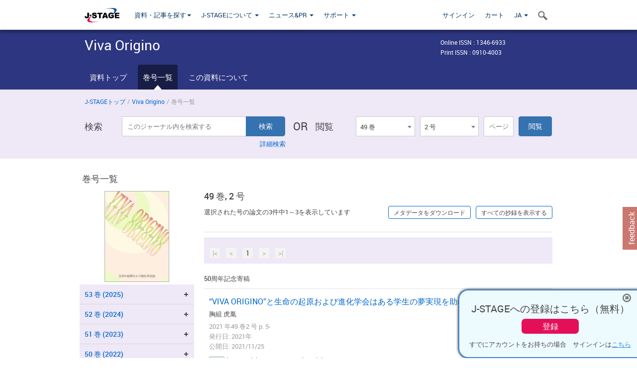

--- FILE ---
content_type: text/html;charset=utf-8
request_url: https://www.jstage.jst.go.jp/browse/vivaorigino/49/2/_contents/-char/ja
body_size: 98438
content:
<!DOCTYPE html>
<html lang="ja" xmlns:mml="http://www.w3.org/1998/Math/MathML">
<head>



<!-- 2.3.8 -->
<meta charset="utf-8">
<meta http-equiv="X-UA-Compatible" content="IE=edge">
<meta name="format-detection" content="telephone=no">
<meta name="viewport" content="width=device-width, initial-scale=1.0, maximum-scale=1.0, user-scalable=no">
<meta name="description" content="J-STAGE">
<meta name="twitter:card" content="summary" />
<meta name="twitter:site" content="@jstage_ej" />
<meta name="og:url" content="https://www.jstage.jst.go.jp/browse/vivaorigino/49/2/_contents/-char/ja" />
<meta name="og:title" content="Viva Origino, 49 巻, 2 号" />
<meta name="og:description" content="生命の起原および進化学会が発行. フリーアクセス" />
<meta name="og:site_name" content="J-STAGE" />
<meta name="og:image" content="https://www.jstage.jst.go.jp/html/images/common/SNS/J-STAGE_logo_sns.png" />

<link rel="icon" href="/favicon.ico" type="image/x-icon" />
<title>Viva Origino</title>
<link rel="stylesheet" href="/web/css/bootstrap3-wysiwyg5-color.css" />
<link rel="stylesheet" href="/web/css/bootstrap3-wysiwyg5.css" />
<link rel="stylesheet" href="/web/css/ranking.css?rn=2.3.8" />

<link rel="stylesheet" href="/web/css/bootstrap.min.css" />

<link rel="stylesheet" href="/web/css/style.css?rn=2.3.8"/>
<link rel="stylesheet" href="/web/css/common-elements-style.css?rn=2.3.8" />
<link rel="stylesheet" href="/web/css/jquery.treefilter.css" />
<link rel="stylesheet" href="/web/css/jplayer.blue.monday.css" />
<link rel="stylesheet" href="/web/css/main.css?rn=2.3.8" />

<link rel="stylesheet" media="print" href="/web/css/print.css" />

<!--[if lt IE 9]>

<script src="/web/js/html5shiv.min.js"></script>
<script src="/web/js/respond.min.js"></script>
<![endif]-->
<style type="text/css">
<!--
.navbar-default .navbar-nav>li>a {
		color: #093963;
		font-size: 13px!important;
}
.navbar-default .navbar-nav>li>a:hover ,
.navbar-default .navbar-nav>li>a:focus {
		color: #fff;
		font-size: 13px!important;
	background-color: #4679ac !important;
}
@media (max-width: 991px) {
.navbar-default .navbar-nav > li > a {
		clear: both;
		color: #fff;
		outline: 0 none;
		width: 250px;
}
.navbar-default .navbar-nav .dropdown-menu > li > a:hover,
.navbar-default .navbar-nav .dropdown-menu > li > a:focus {
		background: #444 none repeat scroll 0 0 !important;
		color: #fff !important;
}
}
.navbar-default .navbar-nav>li>a.referencemode {
		color: #888888;
}
.navbar-default .navbar-nav>li>a.referencemode:hover ,
.navbar-default .navbar-nav>li>a.referencemode:focus {
		color: #888888;
		background-color: transparent !important;
}
b {
	font-weight: bold;
}
i {
	font-style: italic;
}
// -->
</style>
</head>
	<body class="body-offcanvas addition-pages">

	


<!-- HEADER :: START -->
<span class="noprint">
<header class="clearfix">
	<!-- NAVIGATION :: START -->
	<nav class="navbar navbar-default navbar-fixed-top ep-nav-shadow " >

						
		<div class="container">
			<button type="button" class="navbar-toggle offcanvas-toggle" data-toggle="offcanvas" data-target="#js-bootstrap-offcanvas" style="float:left;"> <span class="sr-only">Toggle navigation</span> <span class="icon-bar">&nbsp;</span> <span class="icon-bar">&nbsp;</span> <span class="icon-bar">&nbsp;</span> </button>
			<!-- RIGHT NAV SEARCH :: BEGIN -->
			<div class="search-nav-block dropdown">
				<a href="javascript:;" class=""  data-toggle="collapse" data-target="#Search_nav"><i class="search-nav-icon"></i></a>
			</div>
			<!-- RIGHT NAV SEARCH :: END -->
			<!-- LOGO :: START -->
			<a class="navbar-brand ms-logowrap hm-logo-padding" href="https://www.jstage.jst.go.jp/browse/-char/ja">
				<img src="/web/images/J-STAGE_logo_A3.png" alt=""  style="margin-top:6px;" />
			</a>
			<!-- LOGO :: END -->
			<!-- HAMBURGER LEFT TO RIGHT SLIDE :: START -->
			<div class="offcanvas-left-wrap register-offcanvas-left-wrap">
								<div class="navbar-offcanvas navbar-offcanvas-touch navbar-offcanvas-fade" role="navigation" id="js-bootstrap-offcanvas">
					<div class="offcanvas-left-wrap">
						<div class="navbar-header">
							<a class="navbar-brand jst-homelink" href="https://www.jstage.jst.go.jp/browse/-char/ja">J-STAGE home</a>
							<button type="button" class="navbar-toggle offcanvas-toggle pull-right" data-toggle="offcanvas" data-target="#js-bootstrap-offcanvas" style="float:left;"> <img src="/web/images/edit-profile/icon-close-menu.png" alt=""></button>
						</div>
						<div class="offcanvas-nav-wrap">
							<ul class="nav navbar-nav">
																<li class="dropdown reponsive-menu"> <a href="#" class="dropdown-toggle" data-toggle="dropdown">資料・記事を探す<b class="caret"></b></a>
									<ul class="dropdown-menu ep-dropdown-menu">
										<li style="background:none !important;"><span class="topnav-dropdown-icon"><img src="/web/images/top-nav-dropdown-arrow.png" width="18" height="10" alt=""/></span></li>
										<li><a href="/journal/list/-char/ja">資料を探す：資料タイトルから</a></li>
										<li><a href="/journal/fields/-char/ja">資料を探す：分野から</a></li>
										<li><a href="/journal/publisher/-char/ja">資料を探す：発行機関から</a></li>
										<li><a href="/search/global/_search/-char/ja">記事を探す</a></li>
										<li><a href="https://jstagedata.jst.go.jp/" target="_blank" rel="noopener noreferrer">データを探す(J-STAGE Data) <img src="/web/images/information-tab2/bg-arrow-white.png" width="13" height="10" alt=""></a></li>
									</ul>
								</li>
																<li class="dropdown reponsive-menu"><a href="#" class="dropdown-toggle" data-toggle="dropdown">J-STAGEについて <b class="caret"></b></a>
									<ul class="dropdown-menu ep-dropdown-menu">
										<li style="background:none !important;"><span class="topnav-dropdown-icon"><img src="/web/images/top-nav-dropdown-arrow.png" width="18" height="10" alt=""/></span></li>
										<li><a href="https://www.jstage.jst.go.jp/static/pages/JstageOverview/-char/ja">J-STAGEの概要</a></li>
										<li><a href="https://www.jstage.jst.go.jp/static/pages/JstageServices/TAB1/-char/ja">各種サービス・機能</a></li>
										<li><a href="https://www.jstage.jst.go.jp/static/pages/PublicDataAboutJstage/-char/ja">公開データ</a></li>
										<li><a href="https://www.jstage.jst.go.jp/static/pages/TermsAndPolicies/ForIndividuals/-char/ja">利用規約・ポリシー</a></li>
 <li><a href="https://www.jstage.jst.go.jp/static/pages/ForPublishers/TAB1/-char/ja">新規登載の申し込み</a></li>									</ul>
								</li>

																<li class="dropdown reponsive-menu"><a href="#" class="dropdown-toggle" data-toggle="dropdown">ニュース&PR  <b class="caret"></b></a>
									<ul class="dropdown-menu ep-dropdown-menu">
										<li style="background:none !important;"><span class="topnav-dropdown-icon"><img src="/web/images/top-nav-dropdown-arrow.png" width="18" height="10" alt=""/></span></li>
										<li><a href="https://www.jstage.jst.go.jp/static/pages/News/TAB1/Current/Page1/-char/ja">お知らせ一覧</a></li>
 <li><a href="https://www.jstage.jst.go.jp/static/pages/News/TAB5/Page1/-char/ja">リリースノート</a></li> 										<li><a href="https://www.jstage.jst.go.jp/static/pages/News/TAB2/Page1/-char/ja">メンテナンス情報</a></li>
 <li><a href="https://www.jstage.jst.go.jp/static/pages/News/TAB4/Page1/-char/ja">イベント情報</a></li>  <li><a href="https://www.jstage.jst.go.jp/static/pages/News/TAB3/Page1/-char/ja">J-STAGEニュース</a></li> 										<li><a href="https://www.jstage.jst.go.jp/static/pages/News/TAB6/Page1/-char/ja">特集コンテンツ </a></li>
										<li><a href="https://www.jstage.jst.go.jp/static/pages/News/TAB7/Page1/-char/ja">各種広報媒体 </a></li>
									</ul>
								</li>
																<li class="dropdown reponsive-menu"><a href="#" class="dropdown-toggle" data-toggle="dropdown">サポート  <b class="caret"></b></a>
									<ul class="dropdown-menu ep-dropdown-menu">
										<li style="background:none !important;"><span class="topnav-dropdown-icon"><img src="/web/images/top-nav-dropdown-arrow.png" width="18" height="10" alt=""/></span></li>
 <li><a href="https://www.jstage.jst.go.jp/static/pages/InformationForSocieties/TAB1/-char/ja">J-STAGE登載機関用コンテンツ</a></li>  <li><a href="https://www.jstage.jst.go.jp/static/pages/GuidelineAndManuals/TAB1/-char/ja">登載ガイドライン・マニュアル</a></li> 										<li><a href="https://www.jstage.jst.go.jp/static/pages/ForReaders/-char/ja">閲覧者向けヘルプ</a></li>
										<li><a href="https://www.jstage.jst.go.jp/static/pages/RecommendedEnvironment/-char/ja">動作確認済みブラウザ</a></li>
 <li><a href="https://www.jstage.jst.go.jp/static/pages/FAQs/TAB2/-char/ja">FAQ</a></li> 										<li><a href="https://www.jstage.jst.go.jp/static/pages/Contact/-char/ja">お問い合わせ </a></li>
										<li><a href="https://www.jstage.jst.go.jp/static/pages/Sitemap/-char/ja">サイトマップ </a></li>
									</ul>
								</li>
																													<li class="reponsive-menu">
												<a href="/mylogin/-char/ja?sourceurl=https%3A%2F%2Fwww.jstage.jst.go.jp%2Fbrowse%2Fvivaorigino%2F49%2F2%2F_contents%2F-char%2Fja">サインイン</a>
										</li>
																		<li class="reponsive-menu">
											<li class="reponsive-menu"><a href="/cart/list/-char/ja?backurl=https%3A%2F%2Fwww.jstage.jst.go.jp%2Fbrowse%2Fvivaorigino%2F49%2F2%2F_contents%2F-char%2Fja" class="" >カート <img src="/web/images/edit-profile/icon-cart.png" alt=""></a>
									</li>
								<li class="dropdown reponsive-menu">
																		<a href="#" class="dropdown-toggle" data-toggle="dropdown"> JA  <img src="/web/images/edit-profile/icon-lang.png" alt=""> <b class="caret"></b></a>
									<ul class="dropdown-menu ep-dropdown-menu">
									<li style="background:none !important;"><span class="topnav-dropdown-icon"><img src="/web/images/top-nav-dropdown-arrow.png" width="18" height="10" alt=""/></span></li>
										<li><a href="javascript:;" onclick="doChangeLang('en')">English</a></li>
										<li><a href="javascript:;" onclick="doChangeLang('ja')">日本語</a></li>
									</ul>
								</li>
							</ul>
						</div>
						<div class="clearfix"></div>
					</div>
				</div>
								<ul class="nav navbar-nav offcanvas-left-display-none">
										<li class="dropdown"> <a href="#" class="dropdown-toggle" data-toggle="dropdown">資料・記事を探す<b class="caret"></b></a>
						<ul class="dropdown-menu ep-dropdown-menu">
							<li style="background:none !important;"><span class="topnav-dropdown-icon"><img src="/web/images/top-nav-dropdown-arrow.png" width="18" height="10" alt=""/></span></li>
							<li><a href="/journal/list/-char/ja">資料を探す：資料タイトルから</a></li>
							<li><a href="/journal/fields/-char/ja">資料を探す：分野から</a></li>
							<li><a href="/journal/publisher/-char/ja">資料を探す：発行機関から</a></li>
							<li><a href="/search/global/_search/-char/ja">記事を探す</a></li>
							<li><a href="https://jstagedata.jst.go.jp/" target="_blank" rel="noopener noreferrer">データを探す(J-STAGE Data) <img src="/web/images/information-tab2/bg-arrow.png" width="13" height="10" alt=""></a></li>
						</ul>
					</li>
										<li class="dropdown"><a href="#" class="dropdown-toggle" data-toggle="dropdown">J-STAGEについて <b class="caret"></b></a>
						<ul class="dropdown-menu ep-dropdown-menu">
							<li style="background:none !important;"><span class="topnav-dropdown-icon"><img src="/web/images/top-nav-dropdown-arrow.png" width="18" height="10" alt=""/></span></li>
							<li><a href="https://www.jstage.jst.go.jp/static/pages/JstageOverview/-char/ja">J-STAGEの概要</a></li>
							<li><a href="https://www.jstage.jst.go.jp/static/pages/JstageServices/TAB1/-char/ja">各種サービス・機能</a></li>
							<li><a href="https://www.jstage.jst.go.jp/static/pages/PublicDataAboutJstage/-char/ja">公開データ</a></li>
							<li><a href="https://www.jstage.jst.go.jp/static/pages/TermsAndPolicies/ForIndividuals/-char/ja">利用規約・ポリシー</a></li>
 <li><a href="https://www.jstage.jst.go.jp/static/pages/ForPublishers/TAB1/-char/ja">新規登載の申し込み</a></li>						</ul>
					</li>
										<li class="dropdown"><a href="#" class="dropdown-toggle" data-toggle="dropdown">ニュース&PR  <b class="caret"></b></a>
						<ul class="dropdown-menu ep-dropdown-menu">
							<li style="background:none !important;"><span class="topnav-dropdown-icon"><img src="/web/images/top-nav-dropdown-arrow.png" width="18" height="10" alt=""/></span></li>
							<li><a href="https://www.jstage.jst.go.jp/static/pages/News/TAB1/Current/Page1/-char/ja">お知らせ一覧</a></li>
 <li><a href="https://www.jstage.jst.go.jp/static/pages/News/TAB5/Page1/-char/ja">リリースノート</a></li> 							<li><a href="https://www.jstage.jst.go.jp/static/pages/News/TAB2/Page1/-char/ja">メンテナンス情報</a></li>
 <li><a href="https://www.jstage.jst.go.jp/static/pages/News/TAB4/Page1/-char/ja">イベント情報</a></li>  <li><a href="https://www.jstage.jst.go.jp/static/pages/News/TAB3/Page1/-char/ja">J-STAGEニュース</a></li> 							<li><a href="https://www.jstage.jst.go.jp/static/pages/News/TAB6/Page1/-char/ja">特集コンテンツ </a></li>
							<li><a href="https://www.jstage.jst.go.jp/static/pages/News/TAB7/Page1/-char/ja">各種広報媒体 </a></li>
						</ul>
					</li>
										<li class="dropdown"><a href="#" class="dropdown-toggle" data-toggle="dropdown">サポート  <b class="caret"></b></a>
						<ul class="dropdown-menu ep-dropdown-menu">
							<li style="background:none !important;"><span class="topnav-dropdown-icon"><img src="/web/images/top-nav-dropdown-arrow.png" width="18" height="10" alt=""/></span></li>
 <li><a href="https://www.jstage.jst.go.jp/static/pages/InformationForSocieties/TAB1/-char/ja">J-STAGE登載機関用コンテンツ</a></li>  <li><a href="https://www.jstage.jst.go.jp/static/pages/GuidelineAndManuals/TAB1/-char/ja">登載ガイドライン・マニュアル</a></li> 							<li><a href="https://www.jstage.jst.go.jp/static/pages/ForReaders/-char/ja">閲覧者向けヘルプ</a></li>
							<li><a href="https://www.jstage.jst.go.jp/static/pages/RecommendedEnvironment/-char/ja">動作確認済みブラウザ</a></li>
 <li><a href="https://www.jstage.jst.go.jp/static/pages/FAQs/TAB2/-char/ja">FAQ</a></li> 							<li><a href="https://www.jstage.jst.go.jp/static/pages/Contact/-char/ja">お問い合わせ </a></li>
							<li><a href="https://www.jstage.jst.go.jp/static/pages/Sitemap/-char/ja">サイトマップ </a></li>
						</ul>
					</li>
				</ul>
			</div>
			<!-- HAMBURGER LEFT TO RIGHT SLIDE :: END -->
			<div class="offcanvas-right-wrap register-offcanvas-right-wrap">
				<ul class="nav navbar-nav">
												<li class="">
								<a href="/mylogin/-char/ja?sourceurl=https%3A%2F%2Fwww.jstage.jst.go.jp%2Fbrowse%2Fvivaorigino%2F49%2F2%2F_contents%2F-char%2Fja" class="" >サインイン  </a>
						</li>
										<li class="">
							<li class=""><a href="/cart/list/-char/ja?backurl=https%3A%2F%2Fwww.jstage.jst.go.jp%2Fbrowse%2Fvivaorigino%2F49%2F2%2F_contents%2F-char%2Fja" class="" >カート </a>
					</li>
				<li class="dropdown">
					<a href="#" class="dropdown-toggle" data-toggle="dropdown">
 JA 					<b class="caret"></b>
					</a>
					<ul class="dropdown-menu ep-dropdown-menu" style="min-width: 80px;">
						<li style="background:none !important;"><span class="topnav-dropdown-icon"><img src="/web/images/top-nav-dropdown-arrow.png" width="18" height="10" alt=""></span></li>
						<li><a href="javascript:;" onclick="doChangeLang('en')">English</a></li>
						<li><a href="javascript:;" onclick="doChangeLang('ja')">日本語</a></li>
					</ul>
				</li>
				</ul>
			</div>
			<!-- RIGHT NAV SEARCH DROPDOWN :: BEGIN -->
			<ul class="dropdown-menu collapse ep-dropdown-menu search-dropdown-menu" id="Search_nav" style="max-width: 300px;">
				<li style="background:none !important;"><span class="topnav-dropdown-icon"></span></li>
				<li>
					<div class="col-md-24 edit-profile-form-control">
						<form action="/result/journal/-char/ja" method="get">
						<div class="input-group">
							<input name="globalSearchKey" type="text" class="form-control search-nav-input" placeholder="J-STAGE上のすべてのジャーナルを検索">
							<span class="input-group-btn search-btn">
							<button class="btn btn-default" type="submit"><i class="search-nav-icon"></i></button>
							</span>
						</div><!-- /input-group -->
						<a href="https://www.jstage.jst.go.jp/search/global/_search/-char/ja" class="advanced-search-link">詳細検索</a>
						</form>
					</div>
				</li>
			</ul>
			<!-- RIGHT NAV SEARCH DROPDOWN :: END -->

			<div class="clearfix"></div>
		</div>
	</nav>
	<!-- NAVIGATION :: END -->
</header>
</span>
<!-- HEADER :: END -->


<!-- JOURNAL INTRODUCTION :: START -->
<div id="page-content">
	<div id="journal-header-compact" class="secondlevel-tabnavigation-detail colorscheme09-normal">
		<div class="container">
			<div class="flt-left" style="width:100%; position:relative;">
				<div class="journal-name">Viva Origino</div>

										<div id="journal-right-infosection" class="col-sm-6" style="padding-top:15px;">
						<div class="fs-12">
								Online ISSN : 1346-6933<br>
								Print ISSN : 0910-4003<br>
						</div>
					</div>
				<div class="journal-tags-clearfix"></div>
			</div>
			<div class="clearfix"></div>
		</div>
	</div>
</div>
<!-- JOURNAL INTRODUCTION :: END -->

<!-- SECOND LEVEL TAB NAVIGATION :: START -->
<div class="colorscheme09-normal">
	<div class="container">
		<div id="second-level-nav-tabs">
			<ul class="nav nav-tabs">
				<li ><a href="https://www.jstage.jst.go.jp/browse/vivaorigino/-char/ja">資料トップ</a></li>
				<li class='active'><a href="javascript:void(0)">巻号一覧</a></li>
				<li ><a href="https://www.jstage.jst.go.jp/browse/vivaorigino/_pubinfo/-char/ja">この資料について</a></li>
			</ul>
		</div>
	</div>
</div>
<!-- SECOND LEVEL TAB NAVIGATION :: END --><!-- SEARCH INTRODUCTION :: START -->
<div id="searchbrowse-topbox-wrap" class="colorscheme09-lighter">
	<div class="container print-non-disp">
		<div class="row">
			<!-- INTRODUCTION :: START -->
				<div class="col-md-24">
	<!-- BREDCRUMBS :: START -->
		<ul class="global-breadcrumbs">
			<li><a href="https://www.jstage.jst.go.jp/browse/-char/ja">J-STAGEトップ</a></li>
			<li>/</li>
			<li><a href="https://www.jstage.jst.go.jp/browse/vivaorigino/-char/ja">Viva Origino</a></li>
			<li> / </li>
			<li>巻号一覧</li>
		</ul>
<div class="clearfix"></div>	<!-- BREDCRUMBS :: END -->				<!-- INTRODUCTION :: END -->
				<div id="search-browser-boxwrap">
<!-- SEARCH BOX :: DESKTOP :: START -->
<div class="search-form-wrap showindesktop">
	<div class="searchbrowse-title">検索</div>
	<form class="search-form" method="get" action="/result/journal/-char/ja" style="width:35%">
		<input type="hidden" name="cdjournal" value="vivaorigino" />
		<input type="search" placeholder="このジャーナル内を検索する" value="" class="search-input " name="globalSearchKey">
		<input type="submit" title="検索" value="検索" class="search-button">
		<div id="pageMessage01" style="display: none ;color:red">巻、号、ページもしくは巻、ページを入力してください。</div>
		<div id="pageMessage02" style="display: none ;color:red">検索条件と一致する記事が見つかりませんでした。</div>
		<div id="pageMessage03" style="display:none;color:red">検索結果に複数のレコードがあります。号を指定してください。</div>
						<div class="form-advance-search"><a href="https://www.jstage.jst.go.jp/search/advance/vivaorigino/-char/ja">詳細検索</a></div>
	</form>
	<span class="txt-or-wrap" style="width:60px">OR </span>
	<div class="searchbrowse-title" style="width:80px">閲覧</div>
	<div class="journal-issue-dd-wrap" style="width:42%">
<form class="pastvol-issuse-form searchbrowse-journal-issue" id="pastvolIssuseForm" method="get" action="">
<ul class="pastvol-issuse-list">
<li class="pastvol-issuse-listbox-width" style="width:30%">
<select class="journal-volume-dd" name="journal-volume" id="selectVol">
<option value="">巻</option>
												<option value="53" >53 巻</option>
																<option value="52" >52 巻</option>
																<option value="51" >51 巻</option>
																<option value="50" >50 巻</option>
																<option value="49" selected>49 巻</option>
																<option value="48" >48 巻</option>
																<option value="47" >47 巻</option>
																<option value="46" >46 巻</option>
																<option value="45" >45 巻</option>
																<option value="44" >44 巻</option>
																<option value="43" >43 巻</option>
																<option value="42" >42 巻</option>
																<option value="41" >41 巻</option>
																<option value="40" >40 巻</option>
																<option value="39" >39 巻</option>
																<option value="38" >38 巻</option>
																<option value="37" >37 巻</option>
																<option value="36" >36 巻</option>
																<option value="35" >35 巻</option>
																<option value="34" >34 巻</option>
																<option value="33" >33 巻</option>
																<option value="32" >32 巻</option>
																<option value="31" >31 巻</option>
																<option value="30" >30 巻</option>
																<option value="29" >29 巻</option>
				</select>
</li>
<li class="pastvol-issuse-listbox-width" style="width:30%">
<select class="journal-issue-dd" name="journal-issue" id="selectIssue" >
<option value="">号</option>
							<option value="4" >4 号</option>
							<option value="3" >3 号</option>
							<option value="2" selected>2 号</option>
							<option value="1" >1 号</option>
</select>
</li>
<li><input type="text" name="dummy" style="display:none;" /><input type="text" placeholder="ページ" name="pageInput" id="pageInput" style="width:60px" onkeydown="pressEnter4GoBtn();" /></li>
<li class="pastvol-issuse-go-btn-width">
<input type="button" value="閲覧"  onclick="return false;" class="pastvol-issuse-go-btn" id="goBtn" />
</li>
</ul>
</form>	</div>
</div>
<!-- SEARCH BOX :: DESKTOP :: END -->
<!-- SEARCH BOX :: MOBILE :: START -->
<div id="tabs-container" class="hidedesktop">
	<div class="searchbrowse-title">検索</div>
	<ul class="search-browse-volissue-tabs">
		<li ><a href="#tab-2">検索</a></li>
		<li  class="current" ><a href="#tab-1">閲覧</a></li>
	</ul>
	<div class="searchbrowse-tab">
		<div id="tab-2" class="searchbrowse-volissue-tab-content"  style="display:none;" >
			<form class="search-form" method="get" action="/result/journal/-char/ja">
				<input type="hidden" name="cdjournal" value="vivaorigino" />
				<input type="search" placeholder="このジャーナル内を検索する" value="" class="search-input " name="globalSearchKey">
				<input type="submit" title="検索" value="検索" class="search-button">
				<div id="pageMessage01" style="display: none ;color:red">巻、号、ページもしくは巻、ページを入力してください。</div>
				<div id="pageMessage02" style="display: none ;color:red">検索条件と一致する記事が見つかりませんでした。</div>
				<div id="pageMessage03" style="display:none;color:red">検索結果に複数のレコードがあります。号を指定してください。</div>
										<div class="form-advance-search"><a href="https://www.jstage.jst.go.jp/search/advance/vivaorigino/-char/ja">詳細検索</a></div>
			</form>
		</div>
		<div id="tab-1" class="searchbrowse-volissue-tab-content"  style="display:block;" >
<form class="pastvol-issuse-form searchbrowse-journal-issue" id="mobilePastvolIssuseForm" method="get" action="">
	<ul class="pastvol-issuse-list">
		<li class="pastvol-issuse-listbox-width">
			<select class="journal-volume-dd" name="journal-volume" id="mobileSelectVol">
				<option value="">巻</option>
												<option value="53" >53 巻</option>
																<option value="52" >52 巻</option>
																<option value="51" >51 巻</option>
																<option value="50" >50 巻</option>
																<option value="49" selected>49 巻</option>
																<option value="48" >48 巻</option>
																<option value="47" >47 巻</option>
																<option value="46" >46 巻</option>
																<option value="45" >45 巻</option>
																<option value="44" >44 巻</option>
																<option value="43" >43 巻</option>
																<option value="42" >42 巻</option>
																<option value="41" >41 巻</option>
																<option value="40" >40 巻</option>
																<option value="39" >39 巻</option>
																<option value="38" >38 巻</option>
																<option value="37" >37 巻</option>
																<option value="36" >36 巻</option>
																<option value="35" >35 巻</option>
																<option value="34" >34 巻</option>
																<option value="33" >33 巻</option>
																<option value="32" >32 巻</option>
																<option value="31" >31 巻</option>
																<option value="30" >30 巻</option>
																<option value="29" >29 巻</option>
							</select>
		</li>
		<li class="pastvol-issuse-listbox-width">
			<select class="journal-issue-dd" name="journal-issue" id="mobileSelectIssue" >
				<option value="">号</option>
							<option value="4" >4 号</option>
							<option value="3" >3 号</option>
							<option value="2" selected>2 号</option>
							<option value="1" >1 号</option>
			</select>
		</li>
		<li><input type="text" name="dummy" style="display:none;" /><input type="text" placeholder="ページ" name="mobilePageInput" id="mobilePageInput" style="width:60px"  onkeydown="pressEnter4MobileGoBtn();" /></li>
		<li class="pastvol-issuse-go-btn-width" style="width:90%;margin:30px 0px 0px 10px">
			<input type="button" value="閲覧" onclick="return false;" class="pastvol-issuse-go-btn" id="mobileGoBtn">
		</li>
	</ul>
</form>
<div class="clearfix"></div>
<div id="mobilePageMessage01" style="display:none;color:red">巻、号、ページもしくは巻、ページを入力してください。</div>
<div id="mobilePageMessage02" style="display:none;color:red">検索条件と一致する記事が見つかりませんでした。</div>
<div id="mobilePageMessage03" style="display:none;color:red">検索結果に複数のレコードがあります。号を指定してください。</div>
			<div class="clearfix"></div>
		</div>
	</div>
</div>
<!-- SEARCH BOX :: MOBILE :: END -->					<div class="clearfix"></div>
				</div>
			</div>
		</div>
	</div>
</div>
<!-- SEARCH INTRODUCTION :: END -->
<!-- Journal ISSUE :: START -->
<div class="container">
	<div class="row">
		<div class="col-md-24 pagett hidden-xs hidden-sm"><div class="feature-page-title">巻号一覧</div></div>
		<!-- LEFT SECTION :: START -->
		<div class="col-md-6 hidden-xs hidden-sm print-non-disp">
			<div class="" style="text-align:center;">
				<img src="/pub/vivaorigino/thumbnail/vivaorigino_49_2.jpg" id="journal-thumbnail" alt="" style="margin-top:0;margin-left:-10px;" height="183" width="130">
			</div>
			<div id="searchbrowse-leftsection">
				<div id="faceted-search-wrap" class="showindesktop">
					<div class="showindesktop bottom-margin-2x">
						<div class="facetsearch-content-wrap faceted-search-scrollwrap">

											<div class="facetsearch-subheader  collapsed" >
					<span class="facetsearch-subheader-link colorscheme09-search-filter-bg customTooltip" title="53 巻 (2025)">
																		<a href="https://www.jstage.jst.go.jp/browse/vivaorigino/53/0/_contents/-char/ja" class="bluelink-style vol-link" >
						53 &#24059; (2025)
						</a>
					</span>
					<div class="facetsearch-content-innerwrap colorscheme09-lighter" style="display: none;">
						<ul class="facetsearch-links">
							
								
																																	<li><a href="https://www.jstage.jst.go.jp/browse/vivaorigino/53/4/_contents/-char/ja" class="bluelink-style customTooltip" title="4 号">
												4 号
											</a></li>
							
								
																																	<li><a href="https://www.jstage.jst.go.jp/browse/vivaorigino/53/3/_contents/-char/ja" class="bluelink-style customTooltip" title="3 号">
												3 号
											</a></li>
							
								
																																	<li><a href="https://www.jstage.jst.go.jp/browse/vivaorigino/53/2/_contents/-char/ja" class="bluelink-style customTooltip" title="2 号">
												2 号
											</a></li>
							
								
																																	<li><a href="https://www.jstage.jst.go.jp/browse/vivaorigino/53/1/_contents/-char/ja" class="bluelink-style customTooltip" title="1 号">
												1 号
											</a></li>
						</ul>
					</div>
				</div>
											<div class="facetsearch-subheader  collapsed" >
					<span class="facetsearch-subheader-link colorscheme09-search-filter-bg customTooltip" title="52 巻 (2024)">
																		<a href="https://www.jstage.jst.go.jp/browse/vivaorigino/52/0/_contents/-char/ja" class="bluelink-style vol-link" >
						52 &#24059; (2024)
						</a>
					</span>
					<div class="facetsearch-content-innerwrap colorscheme09-lighter" style="display: none;">
						<ul class="facetsearch-links">
							
								
																																	<li><a href="https://www.jstage.jst.go.jp/browse/vivaorigino/52/4/_contents/-char/ja" class="bluelink-style customTooltip" title="4 号">
												4 号
											</a></li>
							
								
																																	<li><a href="https://www.jstage.jst.go.jp/browse/vivaorigino/52/3/_contents/-char/ja" class="bluelink-style customTooltip" title="3 号">
												3 号
											</a></li>
							
								
																																	<li><a href="https://www.jstage.jst.go.jp/browse/vivaorigino/52/2/_contents/-char/ja" class="bluelink-style customTooltip" title="2 号">
												2 号
											</a></li>
							
								
																																	<li><a href="https://www.jstage.jst.go.jp/browse/vivaorigino/52/1/_contents/-char/ja" class="bluelink-style customTooltip" title="1 号">
												1 号
											</a></li>
						</ul>
					</div>
				</div>
											<div class="facetsearch-subheader  collapsed" >
					<span class="facetsearch-subheader-link colorscheme09-search-filter-bg customTooltip" title="51 巻 (2023)">
																		<a href="https://www.jstage.jst.go.jp/browse/vivaorigino/51/0/_contents/-char/ja" class="bluelink-style vol-link" >
						51 &#24059; (2023)
						</a>
					</span>
					<div class="facetsearch-content-innerwrap colorscheme09-lighter" style="display: none;">
						<ul class="facetsearch-links">
							
								
																																	<li><a href="https://www.jstage.jst.go.jp/browse/vivaorigino/51/4/_contents/-char/ja" class="bluelink-style customTooltip" title="4 号 p. 6-">
												4 号 p. 6-
											</a></li>
							
								
																																	<li><a href="https://www.jstage.jst.go.jp/browse/vivaorigino/51/3/_contents/-char/ja" class="bluelink-style customTooltip" title="3 号 p. 4-">
												3 号 p. 4-
											</a></li>
							
								
																																	<li><a href="https://www.jstage.jst.go.jp/browse/vivaorigino/51/2/_contents/-char/ja" class="bluelink-style customTooltip" title="2 号 p. 3-">
												2 号 p. 3-
											</a></li>
							
								
																																	<li><a href="https://www.jstage.jst.go.jp/browse/vivaorigino/51/1/_contents/-char/ja" class="bluelink-style customTooltip" title="1 号 p. 1-">
												1 号 p. 1-
											</a></li>
						</ul>
					</div>
				</div>
											<div class="facetsearch-subheader  collapsed" >
					<span class="facetsearch-subheader-link colorscheme09-search-filter-bg customTooltip" title="50 巻 (2022)">
																		<a href="https://www.jstage.jst.go.jp/browse/vivaorigino/50/0/_contents/-char/ja" class="bluelink-style vol-link" >
						50 &#24059; (2022)
						</a>
					</span>
					<div class="facetsearch-content-innerwrap colorscheme09-lighter" style="display: none;">
						<ul class="facetsearch-links">
							
								
																																	<li><a href="https://www.jstage.jst.go.jp/browse/vivaorigino/50/4/_contents/-char/ja" class="bluelink-style customTooltip" title="4 号 p. 6-">
												4 号 p. 6-
											</a></li>
							
								
																																	<li><a href="https://www.jstage.jst.go.jp/browse/vivaorigino/50/3/_contents/-char/ja" class="bluelink-style customTooltip" title="3 号 p. 4-">
												3 号 p. 4-
											</a></li>
							
								
																																	<li><a href="https://www.jstage.jst.go.jp/browse/vivaorigino/50/2/_contents/-char/ja" class="bluelink-style customTooltip" title="2 号 p. 3-">
												2 号 p. 3-
											</a></li>
							
								
																																	<li><a href="https://www.jstage.jst.go.jp/browse/vivaorigino/50/1/_contents/-char/ja" class="bluelink-style customTooltip" title="1 号 p. 1-">
												1 号 p. 1-
											</a></li>
						</ul>
					</div>
				</div>
											<div class="facetsearch-subheader " id="selectedVol">
					<span class="facetsearch-subheader-link colorscheme09-search-filter-bg-active customTooltip" title="49 巻 (2021)">
																		<a href="https://www.jstage.jst.go.jp/browse/vivaorigino/49/0/_contents/-char/ja" class="bluelink-style vol-link" >
						49 &#24059; (2021)
						</a>
					</span>
					<div class="facetsearch-content-innerwrap colorscheme09-lighter" >
						<ul class="facetsearch-links">
							
								
																																	<li><a href="https://www.jstage.jst.go.jp/browse/vivaorigino/49/4/_contents/-char/ja" class="bluelink-style customTooltip" title="4 号 p. 12-">
												4 号 p. 12-
											</a></li>
							
								
																																	<li><a href="https://www.jstage.jst.go.jp/browse/vivaorigino/49/3/_contents/-char/ja" class="bluelink-style customTooltip" title="3 号 p. 8-">
												3 号 p. 8-
											</a></li>
							
								
											<li class="facetsearch-content-innerwrap colorscheme09-lighter customTooltip" title="2 号 p. 5-">
												2 号 p. 5-
											</li>
							
								
																																	<li><a href="https://www.jstage.jst.go.jp/browse/vivaorigino/49/1/_contents/-char/ja" class="bluelink-style customTooltip" title="1 号 p. 1-">
												1 号 p. 1-
											</a></li>
						</ul>
					</div>
				</div>
											<div class="facetsearch-subheader  collapsed" >
					<span class="facetsearch-subheader-link colorscheme09-search-filter-bg customTooltip" title="48 巻 (2020)">
																		<a href="https://www.jstage.jst.go.jp/browse/vivaorigino/48/0/_contents/-char/ja" class="bluelink-style vol-link" >
						48 &#24059; (2020)
						</a>
					</span>
					<div class="facetsearch-content-innerwrap colorscheme09-lighter" style="display: none;">
						<ul class="facetsearch-links">
							
								
																																	<li><a href="https://www.jstage.jst.go.jp/browse/vivaorigino/48/4/_contents/-char/ja" class="bluelink-style customTooltip" title="4 号 p. 6-">
												4 号 p. 6-
											</a></li>
							
								
																																	<li><a href="https://www.jstage.jst.go.jp/browse/vivaorigino/48/3/_contents/-char/ja" class="bluelink-style customTooltip" title="3 号 p. 4-">
												3 号 p. 4-
											</a></li>
							
								
																																	<li><a href="https://www.jstage.jst.go.jp/browse/vivaorigino/48/2/_contents/-char/ja" class="bluelink-style customTooltip" title="2 号 p. 2-">
												2 号 p. 2-
											</a></li>
							
								
																																	<li><a href="https://www.jstage.jst.go.jp/browse/vivaorigino/48/1/_contents/-char/ja" class="bluelink-style customTooltip" title="1 号 p. 1-">
												1 号 p. 1-
											</a></li>
						</ul>
					</div>
				</div>
											<div class="facetsearch-subheader  collapsed" >
					<span class="facetsearch-subheader-link colorscheme09-search-filter-bg customTooltip" title="47 巻 (2019)">
																		<a href="https://www.jstage.jst.go.jp/browse/vivaorigino/47/0/_contents/-char/ja" class="bluelink-style vol-link" >
						47 &#24059; (2019)
						</a>
					</span>
					<div class="facetsearch-content-innerwrap colorscheme09-lighter" style="display: none;">
						<ul class="facetsearch-links">
							
								
																																	<li><a href="https://www.jstage.jst.go.jp/browse/vivaorigino/47/4/_contents/-char/ja" class="bluelink-style customTooltip" title="4 号 p. 4-">
												4 号 p. 4-
											</a></li>
							
								
																																	<li><a href="https://www.jstage.jst.go.jp/browse/vivaorigino/47/3/_contents/-char/ja" class="bluelink-style customTooltip" title="3 号 p. 3-">
												3 号 p. 3-
											</a></li>
							
								
																																	<li><a href="https://www.jstage.jst.go.jp/browse/vivaorigino/47/2/_contents/-char/ja" class="bluelink-style customTooltip" title="2 号 p. 2-">
												2 号 p. 2-
											</a></li>
							
								
																																	<li><a href="https://www.jstage.jst.go.jp/browse/vivaorigino/47/1/_contents/-char/ja" class="bluelink-style customTooltip" title="1 号 p. 1-">
												1 号 p. 1-
											</a></li>
						</ul>
					</div>
				</div>
											<div class="facetsearch-subheader  collapsed" >
					<span class="facetsearch-subheader-link colorscheme09-search-filter-bg customTooltip" title="46 巻 (2018)">
																		<a href="https://www.jstage.jst.go.jp/browse/vivaorigino/46/0/_contents/-char/ja" class="bluelink-style vol-link" >
						46 &#24059; (2018)
						</a>
					</span>
					<div class="facetsearch-content-innerwrap colorscheme09-lighter" style="display: none;">
						<ul class="facetsearch-links">
							
								
																																	<li><a href="https://www.jstage.jst.go.jp/browse/vivaorigino/46/4/_contents/-char/ja" class="bluelink-style customTooltip" title="4 号 p. 6-">
												4 号 p. 6-
											</a></li>
							
								
																																	<li><a href="https://www.jstage.jst.go.jp/browse/vivaorigino/46/3/_contents/-char/ja" class="bluelink-style customTooltip" title="3 号 p. 4-">
												3 号 p. 4-
											</a></li>
							
								
																																	<li><a href="https://www.jstage.jst.go.jp/browse/vivaorigino/46/2/_contents/-char/ja" class="bluelink-style customTooltip" title="2 号 p. 2-">
												2 号 p. 2-
											</a></li>
							
								
																																	<li><a href="https://www.jstage.jst.go.jp/browse/vivaorigino/46/1/_contents/-char/ja" class="bluelink-style customTooltip" title="1 号 p. 1-">
												1 号 p. 1-
											</a></li>
						</ul>
					</div>
				</div>
											<div class="facetsearch-subheader  collapsed" >
					<span class="facetsearch-subheader-link colorscheme09-search-filter-bg customTooltip" title="45 巻 (2017)">
																		<a href="https://www.jstage.jst.go.jp/browse/vivaorigino/45/0/_contents/-char/ja" class="bluelink-style vol-link" >
						45 &#24059; (2017)
						</a>
					</span>
					<div class="facetsearch-content-innerwrap colorscheme09-lighter" style="display: none;">
						<ul class="facetsearch-links">
							
								
																																	<li><a href="https://www.jstage.jst.go.jp/browse/vivaorigino/45/4/_contents/-char/ja" class="bluelink-style customTooltip" title="4 号 p. 5-">
												4 号 p. 5-
											</a></li>
							
								
																																	<li><a href="https://www.jstage.jst.go.jp/browse/vivaorigino/45/3/_contents/-char/ja" class="bluelink-style customTooltip" title="3 号 p. 4-">
												3 号 p. 4-
											</a></li>
							
								
																																	<li><a href="https://www.jstage.jst.go.jp/browse/vivaorigino/45/2/_contents/-char/ja" class="bluelink-style customTooltip" title="2 号 p. 2-">
												2 号 p. 2-
											</a></li>
							
								
																																	<li><a href="https://www.jstage.jst.go.jp/browse/vivaorigino/45/1/_contents/-char/ja" class="bluelink-style customTooltip" title="1 号 p. 1-">
												1 号 p. 1-
											</a></li>
						</ul>
					</div>
				</div>
											<div class="facetsearch-subheader  collapsed" >
					<span class="facetsearch-subheader-link colorscheme09-search-filter-bg customTooltip" title="44 巻 (2016)">
																		<a href="https://www.jstage.jst.go.jp/browse/vivaorigino/44/0/_contents/-char/ja" class="bluelink-style vol-link" >
						44 &#24059; (2016)
						</a>
					</span>
					<div class="facetsearch-content-innerwrap colorscheme09-lighter" style="display: none;">
						<ul class="facetsearch-links">
							
								
																																	<li><a href="https://www.jstage.jst.go.jp/browse/vivaorigino/44/4/_contents/-char/ja" class="bluelink-style customTooltip" title="4 号 p. 8-">
												4 号 p. 8-
											</a></li>
							
								
																																	<li><a href="https://www.jstage.jst.go.jp/browse/vivaorigino/44/3/_contents/-char/ja" class="bluelink-style customTooltip" title="3 号 p. 6-">
												3 号 p. 6-
											</a></li>
							
								
																																	<li><a href="https://www.jstage.jst.go.jp/browse/vivaorigino/44/2/_contents/-char/ja" class="bluelink-style customTooltip" title="2 号 p. 4-">
												2 号 p. 4-
											</a></li>
							
								
																																	<li><a href="https://www.jstage.jst.go.jp/browse/vivaorigino/44/1/_contents/-char/ja" class="bluelink-style customTooltip" title="1 号 p. 1-">
												1 号 p. 1-
											</a></li>
						</ul>
					</div>
				</div>
											<div class="facetsearch-subheader  collapsed" >
					<span class="facetsearch-subheader-link colorscheme09-search-filter-bg customTooltip" title="43 巻 (2015)">
																		<a href="https://www.jstage.jst.go.jp/browse/vivaorigino/43/0/_contents/-char/ja" class="bluelink-style vol-link" >
						43 &#24059; (2015)
						</a>
					</span>
					<div class="facetsearch-content-innerwrap colorscheme09-lighter" style="display: none;">
						<ul class="facetsearch-links">
							
								
																																	<li><a href="https://www.jstage.jst.go.jp/browse/vivaorigino/43/4/_contents/-char/ja" class="bluelink-style customTooltip" title="4 号 p. 28-">
												4 号 p. 28-
											</a></li>
							
								
																																	<li><a href="https://www.jstage.jst.go.jp/browse/vivaorigino/43/3/_contents/-char/ja" class="bluelink-style customTooltip" title="3 号 p. 22-">
												3 号 p. 22-
											</a></li>
							
								
																																	<li><a href="https://www.jstage.jst.go.jp/browse/vivaorigino/43/2/_contents/-char/ja" class="bluelink-style customTooltip" title="2 号 p. 11-">
												2 号 p. 11-
											</a></li>
							
								
																																	<li><a href="https://www.jstage.jst.go.jp/browse/vivaorigino/43/1/_contents/-char/ja" class="bluelink-style customTooltip" title="1 号 p. 1-">
												1 号 p. 1-
											</a></li>
						</ul>
					</div>
				</div>
											<div class="facetsearch-subheader  collapsed" >
					<span class="facetsearch-subheader-link colorscheme09-search-filter-bg customTooltip" title="42 巻 (2014)">
																		<a href="https://www.jstage.jst.go.jp/browse/vivaorigino/42/0/_contents/-char/ja" class="bluelink-style vol-link" >
						42 &#24059; (2014)
						</a>
					</span>
					<div class="facetsearch-content-innerwrap colorscheme09-lighter" style="display: none;">
						<ul class="facetsearch-links">
							
								
																																	<li><a href="https://www.jstage.jst.go.jp/browse/vivaorigino/42/4/_contents/-char/ja" class="bluelink-style customTooltip" title="4 号 p. 23-">
												4 号 p. 23-
											</a></li>
							
								
																																	<li><a href="https://www.jstage.jst.go.jp/browse/vivaorigino/42/3/_contents/-char/ja" class="bluelink-style customTooltip" title="3 号 p. 12-">
												3 号 p. 12-
											</a></li>
						</ul>
					</div>
				</div>
											<div class="facetsearch-subheader  collapsed" >
					<span class="facetsearch-subheader-link colorscheme09-search-filter-bg customTooltip" title="41 巻 (2013)">
																		<a href="https://www.jstage.jst.go.jp/browse/vivaorigino/41/0/_contents/-char/ja" class="bluelink-style vol-link" >
						41 &#24059; (2013)
						</a>
					</span>
					<div class="facetsearch-content-innerwrap colorscheme09-lighter" style="display: none;">
						<ul class="facetsearch-links">
							
								
																																	<li><a href="https://www.jstage.jst.go.jp/browse/vivaorigino/41/4/_contents/-char/ja" class="bluelink-style customTooltip" title="4 号 p. 29-">
												4 号 p. 29-
											</a></li>
							
								
																																	<li><a href="https://www.jstage.jst.go.jp/browse/vivaorigino/41/3/_contents/-char/ja" class="bluelink-style customTooltip" title="3 号 p. 20-">
												3 号 p. 20-
											</a></li>
							
								
																																	<li><a href="https://www.jstage.jst.go.jp/browse/vivaorigino/41/2/_contents/-char/ja" class="bluelink-style customTooltip" title="2 号 p. 8-">
												2 号 p. 8-
											</a></li>
							
								
																																	<li><a href="https://www.jstage.jst.go.jp/browse/vivaorigino/41/1/_contents/-char/ja" class="bluelink-style customTooltip" title="1 号 p. 5-">
												1 号 p. 5-
											</a></li>
							
								
																																	<li><a href="https://www.jstage.jst.go.jp/browse/vivaorigino/41/Supplement/_contents/-char/ja" class="bluelink-style customTooltip" title="Supplement 号 p. 1-">
												Supplement 号 p. 1-
											</a></li>
						</ul>
					</div>
				</div>
											<div class="facetsearch-subheader  collapsed" >
					<span class="facetsearch-subheader-link colorscheme09-search-filter-bg customTooltip" title="40 巻 (2012)">
																		<a href="https://www.jstage.jst.go.jp/browse/vivaorigino/40/0/_contents/-char/ja" class="bluelink-style vol-link" >
						40 &#24059; (2012)
						</a>
					</span>
					<div class="facetsearch-content-innerwrap colorscheme09-lighter" style="display: none;">
						<ul class="facetsearch-links">
							
								
																																	<li><a href="https://www.jstage.jst.go.jp/browse/vivaorigino/40/4/_contents/-char/ja" class="bluelink-style customTooltip" title="4 号 p. 28-">
												4 号 p. 28-
											</a></li>
							
								
																																	<li><a href="https://www.jstage.jst.go.jp/browse/vivaorigino/40/2/_contents/-char/ja" class="bluelink-style customTooltip" title="2 号 p. 4-">
												2 号 p. 4-
											</a></li>
							
								
																																	<li><a href="https://www.jstage.jst.go.jp/browse/vivaorigino/40/Supplement/_contents/-char/ja" class="bluelink-style customTooltip" title="Supplement 号 p. 1-">
												Supplement 号 p. 1-
											</a></li>
						</ul>
					</div>
				</div>
											<div class="facetsearch-subheader  collapsed" >
					<span class="facetsearch-subheader-link colorscheme09-search-filter-bg customTooltip" title="39 巻 (2011)">
																		<a href="https://www.jstage.jst.go.jp/browse/vivaorigino/39/0/_contents/-char/ja" class="bluelink-style vol-link" >
						39 &#24059; (2011)
						</a>
					</span>
					<div class="facetsearch-content-innerwrap colorscheme09-lighter" style="display: none;">
						<ul class="facetsearch-links">
							
								
																																	<li><a href="https://www.jstage.jst.go.jp/browse/vivaorigino/39/4/_contents/-char/ja" class="bluelink-style customTooltip" title="4 号 p. 49-">
												4 号 p. 49-
											</a></li>
							
								
																																	<li><a href="https://www.jstage.jst.go.jp/browse/vivaorigino/39/3/_contents/-char/ja" class="bluelink-style customTooltip" title="3 号 p. 31-">
												3 号 p. 31-
											</a></li>
							
								
																																	<li><a href="https://www.jstage.jst.go.jp/browse/vivaorigino/39/1/_contents/-char/ja" class="bluelink-style customTooltip" title="1 号 p. 1-">
												1 号 p. 1-
											</a></li>
							
								
																																	<li><a href="https://www.jstage.jst.go.jp/browse/vivaorigino/39/Supplement/_contents/-char/ja" class="bluelink-style customTooltip" title="Supplement 号 p. 1-">
												Supplement 号 p. 1-
											</a></li>
						</ul>
					</div>
				</div>
											<div class="facetsearch-subheader  collapsed" >
					<span class="facetsearch-subheader-link colorscheme09-search-filter-bg customTooltip" title="38 巻 (2010)">
																		<a href="https://www.jstage.jst.go.jp/browse/vivaorigino/38/0/_contents/-char/ja" class="bluelink-style vol-link" >
						38 &#24059; (2010)
						</a>
					</span>
					<div class="facetsearch-content-innerwrap colorscheme09-lighter" style="display: none;">
						<ul class="facetsearch-links">
							
								
																																	<li><a href="https://www.jstage.jst.go.jp/browse/vivaorigino/38/4/_contents/-char/ja" class="bluelink-style customTooltip" title="4 号 p. 18-">
												4 号 p. 18-
											</a></li>
							
								
																																	<li><a href="https://www.jstage.jst.go.jp/browse/vivaorigino/38/2/_contents/-char/ja" class="bluelink-style customTooltip" title="2 号 p. 4-">
												2 号 p. 4-
											</a></li>
							
								
																																	<li><a href="https://www.jstage.jst.go.jp/browse/vivaorigino/38/1/_contents/-char/ja" class="bluelink-style customTooltip" title="1 号 p. 1-">
												1 号 p. 1-
											</a></li>
							
								
																																	<li><a href="https://www.jstage.jst.go.jp/browse/vivaorigino/38/Supplement/_contents/-char/ja" class="bluelink-style customTooltip" title="Supplement 号 p. 1-">
												Supplement 号 p. 1-
											</a></li>
						</ul>
					</div>
				</div>
											<div class="facetsearch-subheader  collapsed" >
					<span class="facetsearch-subheader-link colorscheme09-search-filter-bg customTooltip" title="37 巻 (2009)">
																		<a href="https://www.jstage.jst.go.jp/browse/vivaorigino/37/0/_contents/-char/ja" class="bluelink-style vol-link" >
						37 &#24059; (2009)
						</a>
					</span>
					<div class="facetsearch-content-innerwrap colorscheme09-lighter" style="display: none;">
						<ul class="facetsearch-links">
							
								
																																	<li><a href="https://www.jstage.jst.go.jp/browse/vivaorigino/37/4/_contents/-char/ja" class="bluelink-style customTooltip" title="4 号 p. 52-">
												4 号 p. 52-
											</a></li>
							
								
																																	<li><a href="https://www.jstage.jst.go.jp/browse/vivaorigino/37/3/_contents/-char/ja" class="bluelink-style customTooltip" title="3 号 p. 19-">
												3 号 p. 19-
											</a></li>
							
								
																																	<li><a href="https://www.jstage.jst.go.jp/browse/vivaorigino/37/2/_contents/-char/ja" class="bluelink-style customTooltip" title="2 号 p. 10-">
												2 号 p. 10-
											</a></li>
							
								
																																	<li><a href="https://www.jstage.jst.go.jp/browse/vivaorigino/37/1/_contents/-char/ja" class="bluelink-style customTooltip" title="1 号 p. 1-">
												1 号 p. 1-
											</a></li>
							
								
																																	<li><a href="https://www.jstage.jst.go.jp/browse/vivaorigino/37/Supplement/_contents/-char/ja" class="bluelink-style customTooltip" title="Supplement 号 p. 1-">
												Supplement 号 p. 1-
											</a></li>
						</ul>
					</div>
				</div>
											<div class="facetsearch-subheader  collapsed" >
					<span class="facetsearch-subheader-link colorscheme09-search-filter-bg customTooltip" title="36 巻 (2008)">
																		<a href="https://www.jstage.jst.go.jp/browse/vivaorigino/36/0/_contents/-char/ja" class="bluelink-style vol-link" >
						36 &#24059; (2008)
						</a>
					</span>
					<div class="facetsearch-content-innerwrap colorscheme09-lighter" style="display: none;">
						<ul class="facetsearch-links">
							
								
																																	<li><a href="https://www.jstage.jst.go.jp/browse/vivaorigino/36/4/_contents/-char/ja" class="bluelink-style customTooltip" title="4 号 p. 72-">
												4 号 p. 72-
											</a></li>
							
								
																																	<li><a href="https://www.jstage.jst.go.jp/browse/vivaorigino/36/3/_contents/-char/ja" class="bluelink-style customTooltip" title="3 号 p. 44-">
												3 号 p. 44-
											</a></li>
							
								
																																	<li><a href="https://www.jstage.jst.go.jp/browse/vivaorigino/36/2/_contents/-char/ja" class="bluelink-style customTooltip" title="2 号 p. 10-">
												2 号 p. 10-
											</a></li>
							
								
																																	<li><a href="https://www.jstage.jst.go.jp/browse/vivaorigino/36/1/_contents/-char/ja" class="bluelink-style customTooltip" title="1 号 p. 1-">
												1 号 p. 1-
											</a></li>
							
								
																																	<li><a href="https://www.jstage.jst.go.jp/browse/vivaorigino/36/Supplement/_contents/-char/ja" class="bluelink-style customTooltip" title="Supplement 号 p. 1-">
												Supplement 号 p. 1-
											</a></li>
						</ul>
					</div>
				</div>
											<div class="facetsearch-subheader  collapsed" >
					<span class="facetsearch-subheader-link colorscheme09-search-filter-bg customTooltip" title="35 巻 (2007)">
																		<a href="https://www.jstage.jst.go.jp/browse/vivaorigino/35/0/_contents/-char/ja" class="bluelink-style vol-link" >
						35 &#24059; (2007)
						</a>
					</span>
					<div class="facetsearch-content-innerwrap colorscheme09-lighter" style="display: none;">
						<ul class="facetsearch-links">
							
								
																																	<li><a href="https://www.jstage.jst.go.jp/browse/vivaorigino/35/4/_contents/-char/ja" class="bluelink-style customTooltip" title="4 号 p. 104-">
												4 号 p. 104-
											</a></li>
							
								
																																	<li><a href="https://www.jstage.jst.go.jp/browse/vivaorigino/35/3/_contents/-char/ja" class="bluelink-style customTooltip" title="3 号 p. 82-">
												3 号 p. 82-
											</a></li>
							
								
																																	<li><a href="https://www.jstage.jst.go.jp/browse/vivaorigino/35/2/_contents/-char/ja" class="bluelink-style customTooltip" title="2 号 p. 60-">
												2 号 p. 60-
											</a></li>
							
								
																																	<li><a href="https://www.jstage.jst.go.jp/browse/vivaorigino/35/1/_contents/-char/ja" class="bluelink-style customTooltip" title="1 号 p. 45-">
												1 号 p. 45-
											</a></li>
						</ul>
					</div>
				</div>
											<div class="facetsearch-subheader  collapsed" >
					<span class="facetsearch-subheader-link colorscheme09-search-filter-bg customTooltip" title="34 巻 (2006)">
																		<a href="https://www.jstage.jst.go.jp/browse/vivaorigino/34/0/_contents/-char/ja" class="bluelink-style vol-link" >
						34 &#24059; (2006)
						</a>
					</span>
					<div class="facetsearch-content-innerwrap colorscheme09-lighter" style="display: none;">
						<ul class="facetsearch-links">
							
								
																																	<li><a href="https://www.jstage.jst.go.jp/browse/vivaorigino/34/4/_contents/-char/ja" class="bluelink-style customTooltip" title="4 号 p. 130-">
												4 号 p. 130-
											</a></li>
							
								
																																	<li><a href="https://www.jstage.jst.go.jp/browse/vivaorigino/34/3/_contents/-char/ja" class="bluelink-style customTooltip" title="3 号 p. 112-">
												3 号 p. 112-
											</a></li>
							
								
																																	<li><a href="https://www.jstage.jst.go.jp/browse/vivaorigino/34/2/_contents/-char/ja" class="bluelink-style customTooltip" title="2 号 p. 62-">
												2 号 p. 62-
											</a></li>
							
								
																																	<li><a href="https://www.jstage.jst.go.jp/browse/vivaorigino/34/1/_contents/-char/ja" class="bluelink-style customTooltip" title="1 号 p. 1-">
												1 号 p. 1-
											</a></li>
						</ul>
					</div>
				</div>
											<div class="facetsearch-subheader  collapsed" >
					<span class="facetsearch-subheader-link colorscheme09-search-filter-bg customTooltip" title="33 巻 (2005)">
																		<a href="https://www.jstage.jst.go.jp/browse/vivaorigino/33/0/_contents/-char/ja" class="bluelink-style vol-link" >
						33 &#24059; (2005)
						</a>
					</span>
					<div class="facetsearch-content-innerwrap colorscheme09-lighter" style="display: none;">
						<ul class="facetsearch-links">
							
								
																																	<li><a href="https://www.jstage.jst.go.jp/browse/vivaorigino/33/4/_contents/-char/ja" class="bluelink-style customTooltip" title="4 号 p. 243-">
												4 号 p. 243-
											</a></li>
							
								
																																	<li><a href="https://www.jstage.jst.go.jp/browse/vivaorigino/33/3/_contents/-char/ja" class="bluelink-style customTooltip" title="3 号 p. 194-">
												3 号 p. 194-
											</a></li>
							
								
																																	<li><a href="https://www.jstage.jst.go.jp/browse/vivaorigino/33/1/_contents/-char/ja" class="bluelink-style customTooltip" title="1 号 p. 17-">
												1 号 p. 17-
											</a></li>
						</ul>
					</div>
				</div>
											<div class="facetsearch-subheader  collapsed" >
					<span class="facetsearch-subheader-link colorscheme09-search-filter-bg customTooltip" title="32 巻 (2004)">
																		<a href="https://www.jstage.jst.go.jp/browse/vivaorigino/32/0/_contents/-char/ja" class="bluelink-style vol-link" >
						32 &#24059; (2004)
						</a>
					</span>
					<div class="facetsearch-content-innerwrap colorscheme09-lighter" style="display: none;">
						<ul class="facetsearch-links">
							
								
																																	<li><a href="https://www.jstage.jst.go.jp/browse/vivaorigino/32/4/_contents/-char/ja" class="bluelink-style customTooltip" title="4 号 p. 181-">
												4 号 p. 181-
											</a></li>
							
								
																																	<li><a href="https://www.jstage.jst.go.jp/browse/vivaorigino/32/3/_contents/-char/ja" class="bluelink-style customTooltip" title="3 号 p. 152-">
												3 号 p. 152-
											</a></li>
							
								
																																	<li><a href="https://www.jstage.jst.go.jp/browse/vivaorigino/32/2/_contents/-char/ja" class="bluelink-style customTooltip" title="2 号 p. 68-">
												2 号 p. 68-
											</a></li>
							
								
																																	<li><a href="https://www.jstage.jst.go.jp/browse/vivaorigino/32/1/_contents/-char/ja" class="bluelink-style customTooltip" title="1 号 p. 53-">
												1 号 p. 53-
											</a></li>
						</ul>
					</div>
				</div>
											<div class="facetsearch-subheader  collapsed" >
					<span class="facetsearch-subheader-link colorscheme09-search-filter-bg customTooltip" title="31 巻 (2003)">
																		<a href="https://www.jstage.jst.go.jp/browse/vivaorigino/31/0/_contents/-char/ja" class="bluelink-style vol-link" >
						31 &#24059; (2003)
						</a>
					</span>
					<div class="facetsearch-content-innerwrap colorscheme09-lighter" style="display: none;">
						<ul class="facetsearch-links">
							
								
																																	<li><a href="https://www.jstage.jst.go.jp/browse/vivaorigino/31/4/_contents/-char/ja" class="bluelink-style customTooltip" title="4 号 p. 221-">
												4 号 p. 221-
											</a></li>
							
								
																																	<li><a href="https://www.jstage.jst.go.jp/browse/vivaorigino/31/3/_contents/-char/ja" class="bluelink-style customTooltip" title="3 号 p. 161-">
												3 号 p. 161-
											</a></li>
							
								
																																	<li><a href="https://www.jstage.jst.go.jp/browse/vivaorigino/31/2/_contents/-char/ja" class="bluelink-style customTooltip" title="2 号 p. 79-">
												2 号 p. 79-
											</a></li>
							
								
																																	<li><a href="https://www.jstage.jst.go.jp/browse/vivaorigino/31/1/_contents/-char/ja" class="bluelink-style customTooltip" title="1 号 p. 46-">
												1 号 p. 46-
											</a></li>
						</ul>
					</div>
				</div>
											<div class="facetsearch-subheader  collapsed" >
					<span class="facetsearch-subheader-link colorscheme09-search-filter-bg customTooltip" title="30 巻 (2002)">
																		<a href="https://www.jstage.jst.go.jp/browse/vivaorigino/30/0/_contents/-char/ja" class="bluelink-style vol-link" >
						30 &#24059; (2002)
						</a>
					</span>
					<div class="facetsearch-content-innerwrap colorscheme09-lighter" style="display: none;">
						<ul class="facetsearch-links">
							
								
																																	<li><a href="https://www.jstage.jst.go.jp/browse/vivaorigino/30/4/_contents/-char/ja" class="bluelink-style customTooltip" title="4 号 p. 173-">
												4 号 p. 173-
											</a></li>
							
								
																																	<li><a href="https://www.jstage.jst.go.jp/browse/vivaorigino/30/3/_contents/-char/ja" class="bluelink-style customTooltip" title="3 号 p. 123-">
												3 号 p. 123-
											</a></li>
							
								
																																	<li><a href="https://www.jstage.jst.go.jp/browse/vivaorigino/30/2/_contents/-char/ja" class="bluelink-style customTooltip" title="2 号 p. 54-">
												2 号 p. 54-
											</a></li>
							
								
																																	<li><a href="https://www.jstage.jst.go.jp/browse/vivaorigino/30/1/_contents/-char/ja" class="bluelink-style customTooltip" title="1 号 p. 1-">
												1 号 p. 1-
											</a></li>
						</ul>
					</div>
				</div>
											<div class="facetsearch-subheader  collapsed" >
					<span class="facetsearch-subheader-link colorscheme09-search-filter-bg customTooltip" title="29 巻 (2001)">
																		<a href="https://www.jstage.jst.go.jp/browse/vivaorigino/29/0/_contents/-char/ja" class="bluelink-style vol-link" >
						29 &#24059; (2001)
						</a>
					</span>
					<div class="facetsearch-content-innerwrap colorscheme09-lighter" style="display: none;">
						<ul class="facetsearch-links">
							
								
																																	<li><a href="https://www.jstage.jst.go.jp/browse/vivaorigino/29/4/_contents/-char/ja" class="bluelink-style customTooltip" title="4 号 p. 162-">
												4 号 p. 162-
											</a></li>
							
								
																																	<li><a href="https://www.jstage.jst.go.jp/browse/vivaorigino/29/3/_contents/-char/ja" class="bluelink-style customTooltip" title="3 号 p. 119-">
												3 号 p. 119-
											</a></li>
							
								
																																	<li><a href="https://www.jstage.jst.go.jp/browse/vivaorigino/29/1/_contents/-char/ja" class="bluelink-style customTooltip" title="1 号 p. 1-">
												1 号 p. 1-
											</a></li>
						</ul>
					</div>
				</div>

							<div class="clearfix"></div>
						</div>
					</div>
				</div>
			</div>
		</div>
		<!-- LEFT SECTION :: END -->
		<!-- RIGHT SECTION :: START -->
		<div class="col-md-18">
			<div id="searchbrowse-rightsection">

 <div class="feature-page-title">
49 巻, 2 号
		</div>
	<div id="search-results-infobar">
		<div class="search-resultsinfo-leftsection">選択された号の論文の3件中1～3を表示しています</div>
		<div class="search-resultsinfo-rightsection print-non-disp">
				<div class="search-download-btnwrap">
					<a href="javascript:;" class="downloadall collapsed" data-toggle="collapse" data-target="#dl-opt">メタデータをダウンロード</a>
					<div class="collapse radiolist-dropdown" id="dl-opt">
						<div class="radiolist-arrow"></div>
						<div class="radiolist-inner">
										<div class="ep-radio">
											<input type="radio" name="dlmtradio" id="dlmtradio_1" checked value="1"><label for="dlmtradio_1">RIS (EndNote、Reference Manager、ProCite、RefWorksとの互換性あり)</label>
										</div>
										<div class="ep-radio">
											<input type="radio" name="dlmtradio" id="dlmtradio_2" value="2"><label for="dlmtradio_2">Bib TeX (BibDesk、LaTeXとの互換性あり)</label>
										</div>
							<div class="ep-radio">
								<input type="radio" name="dlmtradio" id="dlmtradio_3" value="3"><label for="dlmtradio_3">テキスト</label>
							</div>
							<input type="button" value="すべてダウンロード" onclick="downloadAll()">
						</div>
					</div>
				</div>
				<div class="search-abtract-btnwrap">
					<a href="javascript:void(0);" class="collapseall-icon arrow" style="display:none;" title="すべての抄録を非表示にする">すべての抄録を非表示にする</a>
					<a href="javascript:void(0);" class="expandall-icon arrow" title="すべての抄録を表示する">すべての抄録を表示する</a>
				</div>
				<div class="clearfix"></div>
		</div>
	</div>
	<div class="clearfix"></div>
	<!-- SEARCH :: PAGINATION MOBILE :: START -->
	<div id="search-pagination-wrap-top" style="padding-left: 0px; padding-right: 0px;">
		<div class="inner colorscheme09-lighter print-non-disp">
			<div class="search-pagination-left">
				<ul class="search-pagination-list">
					<div class="search-pagination-left">
<ul class="search-pagination-list">
<li class="inactive-page">|<</li><li class="inactive-page"><</li><li class="active-page">1</li><li class="inactive-page">></li><li class="inactive-page">>|</li></ul>
</div>

				</ul>
			</div>
			<div class="clearfix"></div>
		</div>
	</div>
	<!-- SEARCH :: PAGINATION MOBILE :: END -->
	<div class="clearfix"></div>
	<!-- SEARCH RESULTS :: START -->
	<div id="search-resultslist-wrap">







				<!-- INNER SECTION :: START -->
				<div class="searchbrowse-first-subheading  section-level1">50周年記念寄稿</div>
				<ul class="search-resultslisting">
					<li class="">
						<div class="searchlist-title"><a href="https://www.jstage.jst.go.jp/article/vivaorigino/49/2/49_49_5/_article/-char/ja" class="bluelink-style customTooltip" title="“VIVA ORIGINO”と生命の起原および進化学会はある学生の夢実現を助けた" >“VIVA ORIGINO”と生命の起原および進化学会はある学生の夢実現を助けた</a></div>
						<div class="searchlist-authortags customTooltip" title="胸組 虎胤">胸組 虎胤</div>
						<div class="searchlist-additional-info">
							2021 年49 巻2 号 p.
									5-
								<br>
 発行日: 2021年<br> 公開日: 2021/11/25 <br> 						</div>
 <div class="searchlist-doi"><span class="doi-lb">DOI</span><a href="https://doi.org/10.50968/vivaorigino.49_5" class="bluelink-style">https://doi.org/10.50968/vivaorigino.49_5</a></div> 							<div class="clearfix"></div>
						<div class="global-tags">
								<span class="tags-wrap original-tag-style" title="ジャーナル">ジャーナル</span>
									<span class="tags-wrap freeaccess-tag-style" title="フリー">フリー</span>
						</div>
						<div class="showabstractbox content">
							<div class="showabstractbox-header">
									<div class="expand collapse1">
										<a href="javascript:void(0);">
										<span class="show_abstract">抄録を表示する</span><span class="hide_abstract">抄録を非表示にする</span>
										</a>
									</div>
							</div>
								<div class="inner-content abstract wrap-break-word" style="overflow: hidden; max-height: 10em;">
									<p>  I have been interested in the Origin of Life since I was a high school student. To make my dream being a researcher of Origin of Life real, I have studied with many persons. The Society for the Study of the Origin and Evolution of Life Japan helped me realize my dreams. Many researchers who have been studied the Origin of Life may be on each path to each discipline, which their advisers had showed them, or they want to construct themselves. The researchers of this society must be able to become the helpers or the facilitators for the students and the researchers who want to study the Origin of Life, because the society is originally constructed with multidisciplinary, interdisciplinary, and transdisciplinary elements. With a thankful heart, I would like to celebrate the semicentennial Journal “Viva Origino” and the Society for the Study of the Origin and Evolution of Life Japan.</p>
<div style="text-align:center;">
</div>
 <a href="javascript:void(0);" class="bluelink-style fontsize12 full-abstract"><div class="print-non-disp">抄録全体を表示</div></a>								</div>
							<div class="lft">
<span><a href="https://www.jstage.jst.go.jp/article/vivaorigino/49/2/49_49_5/_pdf/-char/ja"  class="bluelink-style">PDF形式でダウンロード</a> (1138K)</span>							</div>
						</div>
					</li>
				</ul>







				<!-- INNER SECTION :: START -->
				<div class="searchbrowse-first-subheading  section-level1">総説：50周年記念</div>
				<ul class="search-resultslisting">
					<li class="">
						<div class="searchlist-title"><a href="https://www.jstage.jst.go.jp/article/vivaorigino/49/2/49_49_6/_article/-char/ja" class="bluelink-style customTooltip" title="生命の起源に関してわかっていること： 私の研究史" >生命の起源に関してわかっていること： 私の研究史</a></div>
						<div class="searchlist-authortags customTooltip" title="山岸 明彦">山岸 明彦</div>
						<div class="searchlist-additional-info">
							2021 年49 巻2 号 p.
									6-
								<br>
 発行日: 2021年<br> 公開日: 2021/11/25 <br> 						</div>
 <div class="searchlist-doi"><span class="doi-lb">DOI</span><a href="https://doi.org/10.50968/vivaorigino.49_6" class="bluelink-style">https://doi.org/10.50968/vivaorigino.49_6</a></div> 							<div class="clearfix"></div>
						<div class="global-tags">
								<span class="tags-wrap original-tag-style" title="ジャーナル">ジャーナル</span>
									<span class="tags-wrap freeaccess-tag-style" title="フリー">フリー</span>
						</div>
						<div class="showabstractbox content">
							<div class="showabstractbox-header">
									<div class="expand collapse1">
										<a href="javascript:void(0);">
										<span class="show_abstract">抄録を表示する</span><span class="hide_abstract">抄録を非表示にする</span>
										</a>
									</div>
							</div>
								<div class="inner-content abstract wrap-break-word" style="overflow: hidden; max-height: 10em;">
									<p>  In my college age, I read the Japanese translation of “The Origin of Life” written by Oparin, though understood a little. During graduate school and postdoctoral position in Japan and USA, I started the research experience in the field of photosynthesis. After returning back to Japan, I started the research career in Tokyo Institute of Technology, where I started the research on the structure of genomic DNA of archaebacteria. We analyzed the characteristics of the last universal common ancestor, which we named <i>Commonote commonote</i>, and found that the species was hyper-thermophilic, based on the experimental results obtained by reproducing an enzyme possessed by <i>C. commonote</i>, in Tokyo University of Pharmacy and Life Sciences. Then, we started the research on microbiota in deep see hydrothermal system as well as high atmosphere. Later, we started the space experiment Tanpopo on the International Space Station. The research field is now called Astrobiology. </p><p>  There are ample of research results related to the RNA-origin of life. The ribonucleotides were produced nonbiologically in aqueous media by a reaction process with drying steps. The ribonucleotides were polymerized without biological catalyst. RNA-replicating ribozyme with the length of 200 nucleotides capable of replicating 200-nucleotide-long template has been reported. The process from the protocell containing self-replicating ribozyme surrounded by lipid membrane to the last universal common ancestor <i>Commonote commonote</i> is proposed.</p>
<div style="text-align:center;">
</div>
 <a href="javascript:void(0);" class="bluelink-style fontsize12 full-abstract"><div class="print-non-disp">抄録全体を表示</div></a>								</div>
							<div class="lft">
<span><a href="https://www.jstage.jst.go.jp/article/vivaorigino/49/2/49_49_6/_pdf/-char/ja"  class="bluelink-style">PDF形式でダウンロード</a> (1525K)</span>							</div>
						</div>
					</li>
				</ul>







				<!-- INNER SECTION :: START -->
				<div class="searchbrowse-first-subheading  section-level1">論文：50周年記念</div>
				<ul class="search-resultslisting">
					<li class="">
						<div class="searchlist-title"><a href="https://www.jstage.jst.go.jp/article/vivaorigino/49/2/49_49_7/_article/-char/ja" class="bluelink-style customTooltip" title="ホスファターゼ活性を用いた極限環境試料中の微生物活動評価" >ホスファターゼ活性を用いた極限環境試料中の微生物活動評価</a></div>
						<div class="searchlist-authortags customTooltip" title="小林 憲正, 佐藤 修司, 伊藤 有希, 中本 早紀, 栗塚 泰平, 高野 淑識, 大林 由美子, 金子 竹男, 癸生川 陽子, 小川 麻里, 吉田 聡">小林 憲正, 佐藤 修司, 伊藤 有希, 中本 早紀, 栗塚 泰平, 高野 淑識, 大林 由美子, 金子 竹男, 癸生川 陽子, 小川 麻里 ...</div>
						<div class="searchlist-additional-info">
							2021 年49 巻2 号 p.
									7-
								<br>
 発行日: 2021年<br> 公開日: 2021/11/25 <br> 						</div>
 <div class="searchlist-doi"><span class="doi-lb">DOI</span><a href="https://doi.org/10.50968/vivaorigino.49_7" class="bluelink-style">https://doi.org/10.50968/vivaorigino.49_7</a></div> 							<div class="clearfix"></div>
						<div class="global-tags">
								<span class="tags-wrap original-tag-style" title="ジャーナル">ジャーナル</span>
									<span class="tags-wrap freeaccess-tag-style" title="フリー">フリー</span>
						</div>
						<div class="showabstractbox content">
							<div class="showabstractbox-header">
									<div class="expand collapse1">
										<a href="javascript:void(0);">
										<span class="show_abstract">抄録を表示する</span><span class="hide_abstract">抄録を非表示にする</span>
										</a>
									</div>
							</div>
								<div class="inner-content abstract wrap-break-word" style="overflow: hidden; max-height: 10em;">
									<p>  We evaluated biological activities in terrestrial extreme environment samples from Antarctica soils and submarine hydrothermal systems by measuring phosphatase activities. The soil of Site 8 (near a penguin rookery) showed almost the same level of phosphatase activities as usual surface soil sampled in Yokohama National University (YNU ) campus, while the soil of the other stations showed much less activities. Massive sulfide chimneys of submarine hydrothermal vents in South Mariana Backarc also showed phosphatase activities: The exterior part of the chimnies showed higher than the interior part, suggesting the prokarotic habitat and cell density. Alkaline phosphatase (ALP) in the extracts from the soil of Antarctica Site 8 and chimney samples was characterized by the laboratory-based enzymatic assessments. Among these profiles, firstly, the Antarctica ALP showed the maximal at 37℃, the chimney ALP showed the maximal at 90℃, while ALP from the YNU soil showed the maximal at 60℃. Secondly, the gel filtration chromatography showed that the ALP activity in both Antarctica and chimney samples was found mainly in the fraction whose molecular weights were around 100000 Dalton. The ALP activity was diminished with EDTA and was recovered with addition of zinc ion. The present results showed that zinc-containing metalloenzymes are present in the Antarctica soils and the chimneys in the hydrothermal system, and that phosphatases are useful bio-signatures for extant life in extreme environments. Phosphatase activity could be used for life detection in extraterrestrial environments, as well as for evaluation of biochemical function of prebiotic samples.</p>
<div style="text-align:center;">
</div>
 <a href="javascript:void(0);" class="bluelink-style fontsize12 full-abstract"><div class="print-non-disp">抄録全体を表示</div></a>								</div>
							<div class="lft">
<span><a href="https://www.jstage.jst.go.jp/article/vivaorigino/49/2/49_49_7/_pdf/-char/ja"  class="bluelink-style">PDF形式でダウンロード</a> (2658K)</span>							</div>
						</div>
					</li>
				</ul>
		<div class="clearfix"></div>
	</div>
	<!-- SEARCH RESULTS :: : END -->
	<!-- SEARCH PAGINATION :: START -->
	<div id="search-pagination-wrap-bottom">
		<div class="inner colorscheme09-lighter print-non-disp">
			<div class="search-pagination-left">
				<ul class="search-pagination-list">
					<div class="search-pagination-left">
<ul class="search-pagination-list">
<li class="inactive-page">|<</li><li class="inactive-page"><</li><li class="active-page">1</li><li class="inactive-page">></li><li class="inactive-page">>|</li></ul>
</div>

				</ul>
			</div>
			<div class="clearfix"></div>
		</div>
	</div>
	<!-- SEARCH PAGINATION :: END -->
<script>
function downloadAll(){
	if($("[name=dlmtradio]:checked").val() == 1) {
		window.location.href = "https://www.jstage.jst.go.jp/AF05S010ShoshJkuDld?sryCd=vivaorigino&noVol=49&noIssue=2&kijicd=49_49_5%2F49_49_6%2F49_49_7&cdjournals=vivaorigino%2Fvivaorigino%2Fvivaorigino&btnaction=JT0052&request_locale=JA";
	} else if ($("[name=dlmtradio]:checked").val() == 2) {
		window.location.href = "https://www.jstage.jst.go.jp/AF05S010ShoshJkuDld?sryCd=vivaorigino&noVol=49&noIssue=2&kijicd=49_49_5%2F49_49_6%2F49_49_7&cdjournals=vivaorigino%2Fvivaorigino%2Fvivaorigino&btnaction=JT0053&request_locale=JA";
	} else if ($("[name=dlmtradio]:checked").val() == 3) {
		var downloadTextURL = "https://www.jstage.jst.go.jp/browse/vivaorigino/49/2/_contents/-char/ja"
		var index = downloadTextURL.indexOf('/-char');
		downloadTextURL = downloadTextURL.slice(0, index) + '/download' + downloadTextURL.slice(index, downloadTextURL.length);
		window.open(downloadTextURL);
	}
}

function fullsizeImage(url){
	window.open(url);
}
function pagingDyna(from) {
var url = 'https://www.jstage.jst.go.jp/browse/vivaorigino/49/2/_contents/-char/ja';
var index = 0;
if(from != null){
	index = from;
}
url += '?from=' + index;
location.href = url;
}
</script>
			</div>
		</div>
		<!-- RIGHT SECTION :: END -->
		<div class="clearfix"></div>
	</div>
</div>
<!-- Journal ISSUE :: END -->
<div class="clearfix"></div>
<!-- FOOTER :: START -->
<span class="noprint">
<footer class="footer-style2">
<div id="footer-strip" class="colorscheme09-lighter">
	<div class="container">
		編集・発行 生命の起原および進化学会
		<br>
	</div>
</div>
<div class="footer-wrap print-non-disp">
	<a href="#0" class="take-on-top1">Top</a>
	<div class="container">
		<div class="footer-link-section">
						<div class="footer-link-heading">資料・記事を探す</div>
			<ul class="footer-link-list">
				<li><a href="/journal/list/-char/ja">資料を探す：資料タイトルから</a></li>
				<li><a href="/journal/fields/-char/ja">資料を探す：分野から</a></li>
				<li><a href="/journal/publisher/-char/ja">資料を探す：発行機関から</a></li>
				<li><a href="/search/global/_search/-char/ja">記事を探す</a></li>
				<li><a href="https://jstagedata.jst.go.jp/" target="_blank" rel="noopener noreferrer">データを探す(J-STAGE Data) <img src="/web/images/information-tab2/bg-arrow-white.png" width="13" height="10" alt=""></a></li>
			</ul>
		</div>

		<div class="footer-link-section">
						<div class="footer-link-heading">J-STAGEについて</div>
			<ul class="footer-link-list">
				<li><a href="https://www.jstage.jst.go.jp/static/pages/JstageOverview/-char/ja">J-STAGEの概要</a></li>
				<li><a href="https://www.jstage.jst.go.jp/static/pages/JstageServices/TAB1/-char/ja">各種サービス・機能</a></li>
				<li><a href="https://www.jstage.jst.go.jp/static/pages/PublicDataAboutJstage/-char/ja">公開データ</a></li>
				<li><a href="https://www.jstage.jst.go.jp/static/pages/TermsAndPolicies/ForIndividuals/-char/ja">利用規約・ポリシー</a></li>
 <li><a href="https://www.jstage.jst.go.jp/static/pages/ForPublishers/TAB1/-char/ja">新規登載の申し込み</a></li>			</ul>
		</div>
		<div class="footer-link-section">
						<div class="footer-link-heading">ニュース&PR</div>
			<ul class="footer-link-list">
				<li><a href="https://www.jstage.jst.go.jp/static/pages/News/TAB1/Current/Page1/-char/ja">お知らせ一覧</a></li>
 <li><a href="https://www.jstage.jst.go.jp/static/pages/News/TAB5/Page1/-char/ja">リリースノート</a></li> 				<li><a href="https://www.jstage.jst.go.jp/static/pages/News/TAB2/Page1/-char/ja">メンテナンス情報</a></li>
 <li><a href="https://www.jstage.jst.go.jp/static/pages/News/TAB4/Page1/-char/ja">イベント情報</a></li>  <li><a href="https://www.jstage.jst.go.jp/static/pages/News/TAB3/Page1/-char/ja">J-STAGEニュース</a></li> 				<li><a href="https://www.jstage.jst.go.jp/static/pages/News/TAB6/Page1/-char/ja">特集コンテンツ </a></li>
				<li><a href="https://www.jstage.jst.go.jp/static/pages/News/TAB7/Page1/-char/ja">各種広報媒体 </a></li>
			</ul>
		</div>
		<div class="footer-link-section">
						<div class="footer-link-heading">サポート</div>
			<ul class="footer-link-list">
 <li><a href="https://www.jstage.jst.go.jp/static/pages/InformationForSocieties/TAB1/-char/ja">J-STAGE登載機関用コンテンツ</a></li>  <li><a href="https://www.jstage.jst.go.jp/static/pages/GuidelineAndManuals/TAB1/-char/ja">登載ガイドライン・マニュアル</a></li> 				<li><a href="https://www.jstage.jst.go.jp/static/pages/ForReaders/-char/ja">閲覧者向けヘルプ</a></li>
				<li><a href="https://www.jstage.jst.go.jp/static/pages/RecommendedEnvironment/-char/ja">動作確認済みブラウザ</a></li>
 <li><a href="https://www.jstage.jst.go.jp/static/pages/FAQs/TAB2/-char/ja">FAQ</a></li> 				<li><a href="https://www.jstage.jst.go.jp/static/pages/Contact/-char/ja">お問い合わせ </a></li>
				<li><a href="https://www.jstage.jst.go.jp/static/pages/Sitemap/-char/ja">サイトマップ </a></li>
			</ul>
		</div>

		<div class="clearfix"></div>
				<div class="clearfix"></div>
	</div>
</div>
</footer>
</span>
<!-- FOOTER :: END -->
<!-- FEEDBACK BUTTON :: START -->
<span class="noprint print-non-disp">
<div id="right-feedback-btn"><a href="https://form2.jst.go.jp/s/jstage-feedback-ja" target="_blank" rel="noopener noreferrer">feedback</a></div>
</span>
<!-- FEEDBACK BUTTON :: END -->
<!-- TAKE ME TO TOP :: START -->
<a href="#0" class="take-on-top" style="z-index:inherit">Top</a>
<!-- TAKE ME TO TOP :: END -->

<!-- STICKY REGISTER TO J-STAGE HERE :: START -->
<div id="sticky-register-to-j-stage" class="sticky-register-to-j-stage print-non-disp" style="display:none;">
<span class="noprint">
<a href="javascript:;" class="sticky-register-to-j-stage-close" onclick="registerStickyClose();"><i class="fa fa-times-circle-o"></i></a>
</span>
<h3 class="register-for-free"><nobr>J-STAGEへの登録はこちら（無料）</nobr></h3>
<a href="/myregister/-char/ja" class="sticky-register-btn">登録</a>
<p class="register-for-already">すでにアカウントをお持ちの場合　サインインは<a href="/mylogin/-char/ja?sourceurl=https%3A%2F%2Fwww.jstage.jst.go.jp%2Fbrowse%2Fvivaorigino%2F49%2F2%2F_contents%2F-char%2Fja">こちら</a></p>
</div>
<!-- STICKY REGISTER TO J-STAGE HERE :: END -->
<script src="/web/js/jquery.min.js"></script>
<!-- Include all compiled plugins (below) -->
<script src="/web/js/bootstrap.js"></script>

<script src="/web/js/bootstrap.offcanvas.min.js"></script>

<script src="/web/js/bootstrap-tabdrop.min.js"></script>

<script src="/web/js/modernizr.js"></script>

	<script src="/web/js/jquery.hc-sticky.min.js"></script>

<script src="/web/js/jquery.touchSwipe.min.js"></script>

<script src="/web/js/jquery.advancedSlider.min.js"></script>

<script src="/web/js/jquery-navtoselect.min.js?rn=2.3.8"></script>

<script src="/web/js/jquery.treefilter.min.js"></script>

<script src="/web/js/jquery.jplayer.min.js"></script>

<script src="/web/js/jquery.coolfieldset.min.js"></script>

<script src="/web/js/select2.full.min.js"></script>

<script src="/web/js/prettify.min.js"></script>

<script src="/web/js/common.js?rn=2.3.8"></script>

<script src="/web/js/tableHeadFixe.min.js"></script>

<script src="/web/js/validation.js?rn=2.3.8"></script>

<script>
$(document).ready(function () {
if(('localStorage' in window) && (window.localStorage !== null)) {
	if(localStorage.getItem('C.regsticky') != 'off'){
	$('#sticky-register-to-j-stage').show();
	}
}
$('.dropdown-toggle').on('click', function(E) {
	$(this).find('.glyphicon').toggleClass("glyphicon-chevron-up");
	$(this).find('.glyphicon').toggleClass("glyphicon-chevron-down");
});
$('[data-toggle="tooltip"]').tooltip({});
$('.warningtooltip').tooltip();


$('div.abstract > a').on('click', function() {
	var parent = $(this).parent();
	parent.css('max-height', '100%');
	parent.find('a').css('display', 'none');
	parent.find('a.fullsize-image').css('display', 'inline');
	return false;
});

});
$(".journal-volume-dd").select2( {width: 'resolve'});
$(".journal-issue-dd").select2();
$('#facetsearch-header').facetsearch();
$('.facetsearch-subheader').facetsearch();
$(window).load(function(){
	$('.collapseall-icon').hide();
	$('.vol-link').click(function(e){
		e.stopPropagation();
	});
	$('.expandall-icon').click(function(){
		$(this).addClass('expand-inactive');
		$('.collapseall-icon').removeClass('collapse-inactive')
		$('.inner-content').slideDown();
		$('.content').each(function(index, element) {
			$(this).find('.expand').removeClass('collapse1');
		});
		$('.collapseall-icon').show();
		$('.expandall-icon').hide();
		$('.show_abstract').hide();
		$('.hide_abstract').show();
	});
	$('.collapseall-icon').addClass('collapse-inactive');
	$('.collapseall-icon').click(function(){
		$(this).addClass('collapse-inactive');
		$('.expandall-icon').removeClass('expand-inactive');
		$('.inner-content').slideUp();
		$('.content').each(function(index, element) {
			$(this).find('.expand').addClass('collapse1');
		});
		$('.expandall-icon').show();
		$('.collapseall-icon').hide();
		$('.show_abstract').show();
		$('.hide_abstract').hide();
	});
	$('.inner-content').hide();
	$(".expand a").click(function (e) {
		e.preventDefault();
		$(this).parent().toggleClass('collapse1');
		$(this).closest('.content').find('.inner-content').slideToggle().toggleClass('datapanel_opend');
		if(!$(this).closest('.content').find('.inner-content').hasClass("datapanel_opend")){
			$('div.collapseall-icon').removeClass('collapse-inactive');
		} else {
			$('div.collapseall-icon').addClass('collapse-inactive');
		}

		$(this).find('.show_abstract').toggle();
		$(this).find('.hide_abstract').toggle();

	});
});
$(".journal-volume-dd").select2();
$(".journal-issue-dd").select2();
$(".searchresults-noofpages-dropdown").select2({
	minimumResultsForSearch: Infinity
});
$(".search-browse-volissue-tabs a").click(function(event) {
	event.preventDefault();
	$(this).parent().addClass("current");
	$(this).parent().siblings().removeClass("current");
	var tab = $(this).attr("href");
	$(".searchbrowse-volissue-tab-content").not(tab).css("display", "none");
	$(tab).fadeIn();
});
$('.inner-content .abstract').each(function(){
	if ($(this).height() < 120) {
		$(this).find('.full-abstract').hide();
	}
});

if ( document.getElementById("selectedVol") != null ) {
	var pos = $("#selectedVol").position();
	$(".faceted-search-scrollwrap").scrollTop((pos.top - 50));
}
var ddd = [
{ noVol:"53", noIssue:["4", "3", "2", "1"] }
,{ noVol:"52", noIssue:["4", "3", "2", "1"] }
,{ noVol:"51", noIssue:["4", "3", "2", "1"] }
,{ noVol:"50", noIssue:["4", "3", "2", "1"] }
,{ noVol:"49", noIssue:["4", "3", "2", "1"] }
,{ noVol:"48", noIssue:["4", "3", "2", "1"] }
,{ noVol:"47", noIssue:["4", "3", "2", "1"] }
,{ noVol:"46", noIssue:["4", "3", "2", "1"] }
,{ noVol:"45", noIssue:["4", "3", "2", "1"] }
,{ noVol:"44", noIssue:["4", "3", "2", "1"] }
,{ noVol:"43", noIssue:["4", "3", "2", "1"] }
,{ noVol:"42", noIssue:["4", "3"] }
,{ noVol:"41", noIssue:["4", "3", "2", "1", "Supplement"] }
,{ noVol:"40", noIssue:["4", "2", "Supplement"] }
,{ noVol:"39", noIssue:["4", "3", "1", "Supplement"] }
,{ noVol:"38", noIssue:["4", "2", "1", "Supplement"] }
,{ noVol:"37", noIssue:["4", "3", "2", "1", "Supplement"] }
,{ noVol:"36", noIssue:["4", "3", "2", "1", "Supplement"] }
,{ noVol:"35", noIssue:["4", "3", "2", "1"] }
,{ noVol:"34", noIssue:["4", "3", "2", "1"] }
,{ noVol:"33", noIssue:["4", "3", "1"] }
,{ noVol:"32", noIssue:["4", "3", "2", "1"] }
,{ noVol:"31", noIssue:["4", "3", "2", "1"] }
,{ noVol:"30", noIssue:["4", "3", "2", "1"] }
,{ noVol:"29", noIssue:["4", "3", "1"] }
];
$("#selectVol").bind("change", function() {
	var selectVol = $(":selected").val();
	if (selectVol == "") {
		$("#selectIssue").attr("disabled", "disabled");
	} else {
		var disabledAttr = $("#selectIssue").attr("disabled");
		if (typeof disabledAttr !== "undefined") {
			$("#selectIssue").removeAttr("disabled");
		}
	}
	$("#selectIssue").children().remove();
	$('#selectIssue').append($('<option>').html("号").val(""));
	if (selectVol != "") {
		for (var idx in ddd) {
			var noVol = ddd[idx].noVol;
			if (noVol == selectVol) {
				var noIssueArry = ddd[idx].noIssue;
				for (i = 0; i < noIssueArry.length; i++) {
						$('#selectIssue').append($('<option>').html(noIssueArry[i] + "号").val(noIssueArry[i]));
				}
				break;
			}
		}
	}
	$("#selectIssue").select2();
});
$("#mobileSelectVol").bind("change", function() {
	var selectVol = $("#mobileSelectVol option:selected").val();
	if (selectVol == "") {
		$("#mobileSelectIssue").attr("disabled", "disabled");
	} else {
		var disabledAttr = $("#mobileSelectIssue").attr("disabled");
		if (typeof disabledAttr !== "undefined") {
			$("#mobileSelectIssue").removeAttr("disabled");
		}
	}
	$("#mobileSelectIssue").children().remove();
	$('#mobileSelectIssue').append($('<option>').html("号").val(""));
	if (selectVol != "") {
		for (var idx in ddd) {
			var noVol = ddd[idx].noVol;
			if (noVol == selectVol) {
				var noIssueArry = ddd[idx].noIssue;
				for (i = 0; i < noIssueArry.length; i++) {
						$('#mobileSelectIssue').append($('<option>').html(noIssueArry[i] + "号").val(noIssueArry[i]));
				}
				break;
			}
		}
	}
	$("#mobileSelectIssue").select2();
});
$("#goBtn").bind("click", function() {
	var noVol = $("#selectVol").val();
	var noIssue = $("#selectIssue").val();
	var pageInput = $('#pageInput').val();
	if (pageInput === undefined) {
		pageInput = null;
	}
	return clickGoBtn("1", noVol, noIssue, pageInput);
});
$("#mobileGoBtn").bind("click", function() {
	var noVol = $("#mobileSelectVol").val();
	var noIssue = $("#mobileSelectIssue").val();
	var pageInput = $('#mobilePageInput').val();
	if (pageInput === undefined) {
		pageInput = null;
	}
	return clickGoBtn("2", noVol, noIssue, pageInput);
});
$(window).load(function(){
	try {
		var issueList1 = '';
		var issueOptions = jQuery('#selectIssue').children();
		if (issueOptions.length > 1) {
			for ( var i=1; i<issueOptions.length; i++ ){
				issueList1 = issueList1 + issueOptions.eq(i).val();
			}
		}
		var selectVol = $("#selectVol").val();
		var selectIssue = $("#selectIssue").val();
		if (selectVol != "") {
			for (var idx in ddd) {
				var noVol = ddd[idx].noVol;
				if (noVol == selectVol) {
					var issueList2 = '';
					var noIssueArry = ddd[idx].noIssue;
					for (i = 0; i < noIssueArry.length; i++) {
						issueList2 = issueList2 + noIssueArry[i];
					}
					if (issueList1 != issueList2) {
						$("#selectVol").trigger("change");
						$("#mobileSelectVol").trigger("change");
					}
				}
			}
		}
	} catch (e) {console.log("Exception : " + e);}
});
$(window).unload(function(){});
function pressEnter4GoBtn() {
	if (window.event.keyCode == 13) {
		$('#goBtn').trigger("click");
	}
}
function pressEnter4MobileGoBtn() {
	if (window.event.keyCode == 13) {
		$('#mobileGoBtn').trigger("click");
	}
}
function clickGoBtn(mode, noVol, noIssue, pageInput) {
	if (mode == "1") {
		$("#pageMessage01").css("display", "none");
		$("#pageMessage02").css("display", "none");
		$("#pageMessage03").css("display", "none");
	} else if (mode == "2") {
		$("#mobilePageMessage01").css("display", "none");
		$("#mobilePageMessage02").css("display", "none");
		$("#mobilePageMessage03").css("display", "none");
	}
	try {

		if ((noVol == null || noVol == "") && (noIssue == null || noIssue == "")){
				noVol = "53";
				noIssue = "4"
		}

		if (noIssue == null || noIssue == ""){
			noIssue = "0"
		}

		if (pageInput == null || pageInput == "") {
			var url = getUrl(noVol, noIssue);
			url = url.replace('repXXX', noVol);
			url = url.replace('repYYY', noIssue);
			document.location.href = url;
			return;
		}
		if (noVol == null) {
			if (mode == "1") {
				$("#pageMessage01").css("display", "block");
			} else if (mode == "2") {
				$("#mobilePageMessage01").css("display", "block");
			}
			return;
		}
		var jsonUrl = 'https://www.jstage.jst.go.jp/pageSearch/vivaorigino/repXXX/repYYY/repZZZ';
		jsonUrl = jsonUrl.replace('repXXX', noVol);
		jsonUrl = jsonUrl.replace('repYYY', noIssue);
		jsonUrl = jsonUrl.replace('repZZZ', pageInput);
		$.ajax({
			cache: false,
			type: 'GET',
			url: jsonUrl,
			dataType: 'json',
			contentType:'application/json',
			success: function(json) {
				var errorCd = json.errorCd;
				var redirectSryCd = json.redirectSryCd;
				var redirectNoVol = json.redirectNoVol;
				var redirectNoIssue = json.redirectNoIssue;
				var redirectCdArticle = json.redirectCdArticle;
				if (
						"0" == errorCd
						&& redirectSryCd != null && redirectSryCd != ''
						&& redirectNoVol != null && redirectNoVol != ''
						&& redirectNoIssue != null && redirectNoIssue != ''
						&& redirectCdArticle != null && redirectCdArticle != ''
				) {
					var shosiUrl = 'https://www.jstage.jst.go.jp/article/vivaorigino/repXXX/repYYY/repZZZ/_article/-char/ja';
					var urls = shosiUrl.match('(http.+/article/)([0-9a-z]+)(/repXXX.+)');
					if(urls.length == 4){
						shosiUrl = urls[1];
						shosiUrl += redirectSryCd;
						shosiUrl += urls[3];
					}
					shosiUrl = shosiUrl.replace('repXXX', redirectNoVol);
					shosiUrl = shosiUrl.replace('repYYY', redirectNoIssue);
					shosiUrl = shosiUrl.replace('repZZZ', redirectCdArticle);
					document.location.href = shosiUrl;
					return true;
				} else if ("1" == errorCd) {
					if (mode == "1") {
						$("#pageMessage02").css("display", "block");
					} else if (mode == "2") {
						$("#mobilePageMessage02").css("display", "block");
					}
				} else if ("2" == errorCd) {
					if (mode == "1") {
						$("#pageMessage03").css("display", "block");
					} else if (mode == "2") {
						$("#mobilePageMessage03").css("display", "block");
					}
				}
			}
		});
	} catch (e) {
	}
	return false;
}
function getUrl(noVol, noIssue) {
	return 'https://www.jstage.jst.go.jp/browse/vivaorigino/repXXX/repYYY/_contents/-char/ja';
}
function registerStickyClose(){
	$("#sticky-register-to-j-stage").hide();
	if(('localStorage' in window) && (window.localStorage !== null)) {
		localStorage.setItem('C.regsticky', 'off');
	}
}
function doChangeLang(langKind){

	if (typeof changeLang == "function")  {
				changeLang(langKind);
		return;

	} else {
				var encStr = "";
		if(langKind == "ja") {
			encStr = "https%3A%2F%2Fwww.jstage.jst.go.jp%2Fbrowse%2Fvivaorigino%2F49%2F2%2F_contents%2F-char%2Fja";
		} else {
			encStr = "https%3A%2F%2Fwww.jstage.jst.go.jp%2Fbrowse%2Fvivaorigino%2F49%2F2%2F_contents%2F-char%2Fen";
		}
		location.href = decodeURIComponent(encStr);
		return;
	}
}
function hBack(){
		var ans;
		var ref = document.referrer;
		re = new RegExp(location.hostname,"i");
		if(ref.match(re)){
				ans = false;
		}else{
				ans = true
		}
		if(!ans){
			history.back();
		} else {
			location.href = "https://www.jstage.jst.go.jp/browse/-char/ja";
		}
}
</script>
</body>
</html>